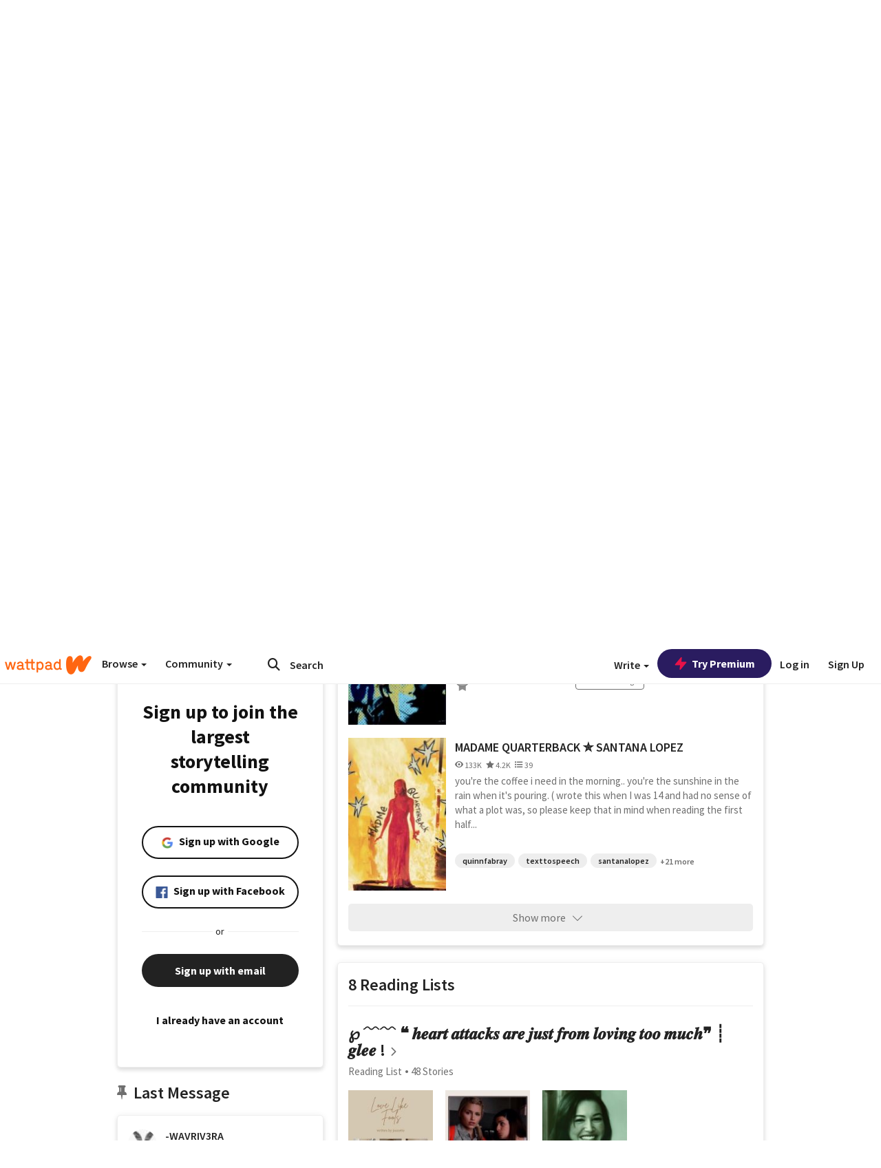

--- FILE ---
content_type: text/html; charset=utf-8
request_url: https://mobile.wattpad.com/user/-WAVRIV3RA
body_size: 44990
content:


<!DOCTYPE html>
<html lang="en">
<head prefix="og: http://ogp.me/ns# fb: http://ogp.me/ns/fb#">
<meta http-equiv="X-UA-Compatible" content="IE=9; IE=8; IE=7; IE=edge" />
    <script>
      (function(d, s) {
        var js = d.createElement(s),
            sc = d.getElementsByTagName(s)[0];

        js.src = "//static.wattpad.com/js/boomerang.99a8a777.min.js";
        js.crossOrigin = 'anonymous';
        sc.parentNode.insertBefore(js, sc);
        if (document.addEventListener) {
          document.addEventListener( "onBoomerangLoaded", function(e) {
            e.detail.BOOMR.init( {
              beacon_url: '/v4/metrics',
              beacon_type: 'POST',
              autorun: false
            } );
          } );
        }
      }(document, "script"));
    </script>

    <meta charset="utf-8">
    <link rel="shortcut icon" href="//static.wattpad.com/favicon.ico" />

  <title>𝜗𝜚 (@-WAVRIV3RA) - Wattpad</title>

  <link rel="preload" as="script" type="text/javascript" href="//static.wattpad.com/js/desktop-web/dependencies.e159dd43.min.js" crossorigin="anonymous">

  <link rel="preload" as="script" type="text/javascript" href="//static.wattpad.com/js/desktop-web/app.75afca77.js" crossorigin="anonymous">


<link rel="preload" as="script" type="text/javascript" href="//static.wattpad.com/js/react-bundle.deps.8af0704b.js" crossorigin="anonymous">

<link rel="preload" as="script" type="text/javascript" href="//static.wattpad.com/js/react-bundle.components.676330ab.js" crossorigin="anonymous">


        <link rel="canonical" href="https://www.wattpad.com/user/-WAVRIV3RA"/>
  
  
    <meta name="description" content="Y͟o͟u͟ , still crave lemonade, but the taste doesn&#x27;t taste the same. Y͟o͟u͟ still crave summer, but sometimes you mean summer five years ago. (Nungent, Alida..."/>
  
    <meta name="robots" content="index,follow"/>
  
  
  <meta property="fb:pages" content="127093020051" />
  
  
  
  
  
    <meta property="og:title" content="𝜗𝜚 (@-WAVRIV3RA)" />
    <meta property="og:url" content="https://www.wattpad.com/user/-WAVRIV3RA" />
    <meta property="og:description" content="Y͟o͟u͟ , still crave lemonade, but the taste doesn&#x27;t taste the same. Y͟o͟u͟ still crave summer, but sometimes you mean..." />
    <meta property="og:image" content="https://img.wattpad.com/useravatar/-WAVRIV3RA.256.859895.jpg" />
    <meta property="og:site_name" content="Wattpad" />
    <script type="application/ld+json">
      {"@context":"http://schema.org","@type":"Person","name":"𝜗𝜚","affiliation":{"@type":"Organization","name":"Wattpad","legalName":"Wattpad Corp","foundingDate":"2006","foundingLocation":"Toronto, Ontario, Canada","areaServed":"Global","logo":{"@type":"ImageObject","url":"https://www.wattpad.com/img/logos/wp-logo-orange.png"},"url":"https://www.wattpad.com"},"gender":"female","follows":[{"@type":"Person","name":"🪉","url":"https://www.wattpad.com/user/nonphysicals"},{"@type":"Person","name":"𝐁𝐑𝐎𝐎𝐊𝐄⸆⸉ 🪩","url":"https://www.wattpad.com/user/-H0STAGE"},{"@type":"Person","name":"𓄋","url":"https://www.wattpad.com/user/shiningstarlght"},{"@type":"Person","name":"𝒂𝒃𝒔<𝟑","url":"https://www.wattpad.com/user/maddoxev"}],"hasOfferCatalog":{"@type":"OfferCatalog","numberOfItems":4,"itemListElement":[{"@type":"CreativeWork","name":"YOUNG  ✮ DEGRASSI ","url":"https://www.wattpad.com/story/317064511-young-%E2%9C%AE-degrassi"},{"@type":"CreativeWork","name":"SHIVER  ✮  LIP GALLAGHER","url":"https://www.wattpad.com/story/276770016-shiver-%E2%9C%AE-lip-gallagher"},{"@type":"CreativeWork","name":"MADAME QUARTERBACK ✮ SANTANA LOPEZ","url":"https://www.wattpad.com/story/256306461-madame-quarterback-%E2%9C%AE-santana-lopez"}]},"hasPOS":"Ronnie 𓍯 20. S!Her.","url":"https://www.wattpad.com/user/-WAVRIV3RA"}
    </script>
  
  
    <link rel="alternate" href="android-app://wp.wattpad/wattpad/user/-WAVRIV3RA?utm_source=google&utm_medium=app_index">
    <link rel="alternate" type="application/rss+xml" title="RSS - -WAVRIV3RA" href="https://www.wattpad.com/rss?username=-WAVRIV3RA" />





  <link rel="stylesheet" type="text/css" href="//static.wattpad.com/css/desktop-web/desktop-web.f2573386.min.css">


<style type="text/css" media="print">
  main#parts-container-new { visibility: hidden; display: none }
</style>
<script type="text/javascript">
  document.cookie = "wp-web-page=; expires=Thu, 01 Jan 1970 00:00:00 UTC; domain=wattpad.com;  path=/;";
</script>

<script type="text/javascript">
      var localStorageSupport=function(){var t,e="testKey",r="localStorage";try{return(t=window.localStorage).setItem(e,"1"),t.removeItem(e),r in window&&window[r]}catch(t){return!1}}();localStorageSupport||(window.localStorage={_data:{},setItem:function(t,e){return this._data[t]=String(e)},getItem:function(t){return this._data.hasOwnProperty(t)?this._data[t]:void 0},removeItem:function(t){return delete this._data[t]},clear:function(){return this._data={}}});var sessionStorageSupport=function(){var t,e="testKey",r="sessionStorage";try{return(t=window.sessionStorage).setItem(e,"1"),t.removeItem(e),r in window&&window[r]}catch(t){return!1}}();sessionStorageSupport||(window.sessionStorage={_data:{},setItem:function(t,e){return this._data[t]=String(e)},getItem:function(t){return this._data.hasOwnProperty(t)?this._data[t]:void 0},removeItem:function(t){return delete this._data[t]},clear:function(){return this._data={}}});
//# sourceMappingURL=polyfill-localstorage.2f7cbe1c.min.js.map

</script>
  
<script type="text/javascript">
      (function(){var t;function n(t){this.callBack=t}null==window.MutationObserver&&(n.prototype.observe=function(t,n){return this.element=t,this.interval=setInterval((e=this,function(){var t;if((t=e.element.innerHTML)!==e.oldHtml)return e.oldHtml=t,e.callBack.apply(null)}),200);var e},n.prototype.disconnect=function(){return window.clearInterval(this.interval)},t=n,window.MutationObserver=t)}).call(this);
//# sourceMappingURL=polyfill-mutationobserver.e0c747b9.min.js.map

</script>
  




    <script src="https://accounts.google.com/gsi/client" async defer></script>

<script type="text/javascript">
  ( function() {
    var d = document;
    var pbs = d.createElement( "script" );
    pbs.type = "text/javascript";
    pbs.src = "//static.wattpad.com/js/ados.ad0e6cf9.js";
    pbs.crossOrigin = 'anonymous';
    var target = d.getElementsByTagName( "head" )[ 0 ];
    target.insertBefore( pbs, target.firstChild );
  } )();
</script>
<script type="text/javascript">
    (function() {
      var wattpad = window.wattpad = ( window.wattpad || {} );
        wattpad.adzerkHeaderBiddingUnitMap = {"storylanding_top":{"zone":185196,"rubiconZone":1836706,"pubmaticSlot":3209047,"sovrnTag":830412,"tripleliftInvCode":"wattpad_storylanding_top_300x250","ixSiteId":"633264","sharethroughPKey":"XxS52m4zkQua1vqwB8Vcl12X","sizes":{"5":[300,250]}},"storylanding_bottom":{"zone":185197,"rubiconZone":1836702,"pubmaticSlot":3208877,"sovrnTag":830410,"tripleliftInvCode":"wattpad_storylanding_bottom_728x90_display","ixSiteId":"633265","sharethroughPkey":"QjKocE6BJDyJhIhnJeiO6DhB","sizes":{"4":[728,90]}},"readingshort_top":{"zone":185429,"rubiconZone":1836694,"pubmaticSlot":3209052,"sovrnTag":830406,"tripleliftInvCode":"wattpad_readingshort_top_300x250_display","ixSiteId":"633267","sharethroughPKey":"MogDMVuTk5Jd9bIQ2ZOlyHWW","lazyAd":true,"sizes":{"5":[300,250]}},"readingshort_bottom":{"zone":185431,"rubiconZone":1836682,"pubmaticSlot":3208867,"sovrnTag":830400,"tripleliftInvCode":"wattpad_readingshort_bottom_728x90_display","ixSiteId":"633268","sharethroughPKey":"q2ixFurrAuuzN5TLWpqF0BOc","lazyAd":true,"sizes":{"4":[728,90]}},"readingshort_comments":{"zone":185430,"rubiconZone":1836690,"pubmaticSlot":3209054,"sovrnTag":830404,"tripleliftInvCode":"wattpad_readingshort_comments_300x250_display","ixSiteId":"633269","sharethroughPKey":"cOdbdF5zhjjnC0FnoGhDuNMC","lazyAd":true,"sizes":{"5":[300,250]}},"readingshort_comments_mweb":{"zone":264096,"rubiconZone":2565820,"sharethroughPKey":"9y3NOPRHCwZzYrs4h5dh5a17","tripleliftInvCode":"readingshort_comments_mweb","pubmaticSlot":4762047,"lazyAd":true,"sizes":{"5":[300,250],"23":[320,50]}},"readingshort_comments_loggedout_mweb":{"zone":264097,"rubiconZone":2565822,"sharethroughPKey":"Gcr9Kyu1JHMOdBvTpcw7gNlG","tripleliftInvCode":"readingshort_comments_loggedout_mweb","pubmaticSlot":4762048,"lazyAd":true,"sizes":{"5":[300,250],"23":[320,50]}},"readinglong_top":{"zone":185432,"rubiconZone":1836672,"pubmaticSlot":3209061,"sovrnTag":830395,"tripleliftInvCode":"wattpad_readinglong_top_300x600","ixSiteId":"633270","sharethroughPKey":"8FzRfzTXlOCeH7M6BZOzMaBg","lazyAd":true,"sizes":{"5":[300,250],"43":[300,600]}},"readinglong_mid":{"zone":185433,"refreshAd":true,"stickyAd":true,"stickyStart":".sticky-ad-container","stickyEnd":"#sticky-end","rubiconZone":1836664,"pubmaticSlot":3209069,"sovrnTag":830386,"tripleliftInvCode":"wattpad_readinglong_mid_300x600","ixSiteId":"633271","sharethroughPKey":"QKEGwkCQTYAIyUpDSHO0W2B5","lazyAd":true,"sizes":{"5":[300,250],"43":[300,600]}},"readinglong_bottom":{"zone":185435,"rubiconZone":1836652,"pubmaticSlot":3208847,"sovrnTag":830380,"tripleliftInvCode":"wattpad_readinglong_bottom_728x90_display","ixSiteId":"633272","sharethroughPKey":"QIJgn98ul3WmBcCYvVMmlTyk","lazyAd":true,"sizes":{"4":[728,90]}},"readinglong_comments":{"zone":185434,"rubiconZone":1836660,"pubmaticSlot":3209072,"sovrnTag":830384,"tripleliftInvCode":"wattpad_desktop_readinglong_comments_300x250","ixSiteId":"633273","sharethroughPKey":"oOHplzBYyX96tpIvEgKfiKW0","lazyAd":true,"sizes":{"5":[300,250]}},"readinglong_comments_mweb":{"zone":264098,"rubiconZone":2565824,"sharethroughPKey":"7kMJq9mq2i0Nq02lgNIQ8zub","tripleliftInvCode":"readinglong_comments_mweb","pubmaticSlot":4762049,"lazyAd":true,"sizes":{"5":[300,250],"23":[320,50]}},"readinglong_comments_loggedout_mweb":{"zone":264099,"rubiconZone":2565826,"sharethroughPKey":"GYSbANPIGcCYZzpK3Cy1bSiG","tripleliftInvCode":"readinglong_comments_loggedout_mweb","pubmaticSlot":4762050,"lazyAd":true,"sizes":{"5":[300,250],"23":[320,50]}},"readingshort_top_loggedout":{"zone":185436,"rubiconZone":1836696,"pubmaticSlot":3209051,"sovrnTag":830407,"tripleliftInvCode":"wattpad_readingshort_top_loggedout_300x250_display","ixSiteId":"633274","sharethroughPKey":"ZzcWmSJqnINZleWJ5Cofyhqs","lazyAd":true,"sizes":{"5":[300,250]}},"readingshort_bottom_loggedout":{"zone":185438,"rubiconZone":1836684,"pubmaticSlot":3208868,"sovrnTag":830401,"tripleliftInvCode":"wattpad_readingshort_bottom_loggedout_728x90_display","ixSiteId":"633275","sharethroughPKey":"Eq32H2cSDhyTGuZ44R35JwYH","lazyAd":true,"sizes":{"4":[728,90]}},"readingshort_comments_loggedout":{"zone":185437,"rubiconZone":1836692,"pubmaticSlot":3209053,"sovrnTag":830405,"tripleliftInvCode":"wattpad_readingshort_comments_loggedout_300x250_display","ixSiteId":"633276","sharethroughPKey":"xvnFUSZT66r0wTcTkY04KAtL","lazyAd":true,"sizes":{"5":[300,250]}},"readinglong_top_loggedout":{"zone":185439,"rubiconZone":1836676,"pubmaticSlot":3209059,"sovrnTag":830396,"tripleliftInvCode":"wattpad_readinglong_top_loggedout_300x600","ixSiteId":"633277","sharethroughPKey":"8ZY80FZvbsxRSzlGO5O7NAS2","lazyAd":true,"sizes":{"5":[300,250],"43":[300,600]}},"readinglong_mid_loggedout":{"zone":185440,"refreshAd":true,"stickyAd":true,"stickyStart":".sticky-ad-container","stickyEnd":"#sticky-end","rubiconZone":1836666,"pubmaticSlot":3209066,"sovrnTag":830389,"tripleliftInvCode":"wattpad_readinglong_mid_loggedout_300x600","ixSiteId":"633278","sharethroughPKey":"R6vp0hqA96aZiblt21zGalF9","lazyAd":true,"sizes":{"5":[300,250],"43":[300,600]}},"readinglong_bottom_loggedout":{"zone":185442,"rubiconZone":1836654,"pubmaticSlot":3208848,"sovrnTag":830381,"tripleliftInvCode":"wattpad_readinglong_bottom_loggedout_728x90_display","ixSiteId":"633282","sharethroughPKey":"XBM6W8A8WiI9w8jSo1l2JOgA","lazyAd":true,"sizes":{"4":[728,90]}},"readinglong_comments_loggedout":{"zone":185441,"rubiconZone":1836662,"pubmaticSlot":3029071,"sovrnTag":830385,"tripleliftInvCode":"wattpad_readinglong_comments_loggedout_300x250","ixSiteId":"633283","sharethroughPKey":"g9YU0UhNg0G0p7sBgtirvrR9","lazyAd":true,"sizes":{"5":[300,250]}},"storylanding_bottom_mweb":{"zone":185453,"rubiconZone":1836704,"pubmaticSlot":3209048,"sovrnTag":830411,"tripleliftInvCode":"wattpad_storylanding_bottom_mweb_320x50_display","ixSiteId":"633284","sharethroughPKey":"1KcOHnIArQcpyIsGEjdFrPlS","lazyAd":true,"sizes":{"23":[320,50]}},"readingshort_bottom_mweb":{"zone":185454,"rubiconZone":1836688,"pubmaticSlot":3209055,"sovrnTag":830403,"tripleliftInvCode":"wattpad_readingshort_bottom_mweb_320x50_display","ixSiteId":"633285","sharethroughPKey":"aAoKWsaAu9Li4KcewMvF1JtA","lazyAd":true,"sizes":{"23":[320,50]}},"readingshort_bottom_loggedout_mweb":{"zone":188377,"rubiconZone":1836686,"pubmaticSlot":3209056,"sovrnTag":830402,"tripleliftInvCode":"wattpad_readingshort_bottom_loggedout_mweb_320x50_display","ixSiteId":"633286","sharethroughPKey":"xSsrmNSBiTVGU8MKcU3GGKU6","lazyAd":true,"sizes":{"23":[320,50]}},"readinglong_mid_mweb":{"zone":185455,"rubiconZone":1836670,"pubmaticSlot":3209063,"sovrnTag":830393,"tripleliftInvCode":"wattpad_readinglong_mid_mweb_300x250_display","ixSiteId":"633287","sharethroughPKey":"zoLZ0mFQzY0XxcmYCiTyngXi","lazyAd":true,"sizes":{"5":[300,250],"23":[320,50]}},"readinglong_bottom_mweb":{"zone":185456,"rubiconZone":1836658,"pubmaticSlot":3209073,"sovrnTag":830383,"tripleliftInvCode":"wattpad_readinglong_bottom_mweb_320x50_display","ixSiteId":"633288","sharethroughPKey":"1FGNJtD8Tc85pnPSrx4gEk0g","lazyAd":true,"sizes":{"23":[320,50]}},"readinglong_mid_loggedout_mweb":{"zone":185457,"rubiconZone":1836668,"pubmaticSlot":3209065,"sovrnTag":830391,"tripleliftInvCode":"wattpad_readinglong_mid_loggedout_mweb_300x250_display","ixSiteId":"633289","sharethroughPKey":"gSi9mMySvluqUqmiZxIcduqd","lazyAd":true,"sizes":{"5":[300,250],"23":[320,50]}},"readinglong_bottom_loggedout_mweb":{"zone":185458,"rubiconZone":1836656,"pubmaticSlot":3209074,"sovrnTag":830382,"tripleliftInvCode":"wattpad_readinglong_bottom_loggedout_mweb_320x50_display","ixSiteId":"633290","sharethroughPKey":"bUMwogFn2gWL2dtnUd0Cbhga","lazyAd":true,"sizes":{"23":[320,50]}},"readinglong_top_loggedout_mweb":{"zone":210614,"rubiconZone":1836678,"pubmaticSlot":3209058,"sovrnTag":830398,"tripleliftInvCode":"wattpad_readinglong_top_loggedout_mweb_320x50_display","ixSiteId":"633292","sharethroughPKey":"lQXMBqDRaqj1i9IZH8eI3OVP","lazyAd":true,"sizes":{"23":[320,50]}},"readinglong_top_mweb":{"zone":210612,"rubiconZone":1836680,"pubmaticSlot":3209057,"sovrnTag":830399,"tripleliftInvCode":"wattpad_readinglong_top_mweb_320x50_display","ixSiteId":"633293","sharethroughPKey":"QnWK1Js760C64KHER4S6stM6","lazyAd":true,"sizes":{"23":[320,50]}},"readingshort_top_loggedout_mweb":{"zone":210613,"rubiconZone":1836698,"pubmaticSlot":3209050,"sovrnTag":830408,"tripleliftInvCode":"wattpad_readingshort_top_loggedout_mweb_320x50_display","ixSiteId":"633295","sharethroughPKey":"ySrq3KmSd0iXsGdoueoIINmV","lazyAd":true,"sizes":{"23":[320,50]}},"readingshort_top_mweb":{"zone":210611,"rubiconZone":1836700,"pubmaticSlot":3209049,"sovrnTag":830409,"tripleliftInvCode":"wattpad_readingshort_top_mweb_320x50_display","ixSiteId":"633296","sharethroughPKey":"LWEv4YihSwUrihdu2bbDhmfc","lazyAd":true,"sizes":{"23":[320,50]}},"mediumrect_top":{"zone":183796,"adzerkOnly":true,"sizes":{"5":[300,250]}},"library_banner":{"zone":264755,"rubiconZone":2591550,"sharethroughPKey":"7W4EqRAPM1wYfl7MwO3iQ5pA","tripleliftInvCode":"library_banner_728x90","pubmaticSlot":4762051,"lazyAd":true,"sizes":{"4":[728,90]}},"library_banner_mweb":{"zone":264756,"rubiconZone":2591552,"sharethroughPKey":"sPIyMUQe8QtYKBP0TNfP4WA7","tripleliftInvCode":"library_banner_mweb_320x50","pubmaticSlot":4762052,"lazyAd":true,"sizes":{"23":[320,50]}}};
    }());
</script>

 
<link rel="stylesheet" type="text/css" href="//static.wattpad.com/css/tokens.34cb008c.min.css">

 
<link rel="stylesheet" type="text/css" href="//static.wattpad.com/css/web-ui-library.028a1747.min.css">


<script type="text/javascript">
      "use strict";var addFrame=function(){if(!window.frames.__uspapiLocator)if(document.body){var e=document.createElement("iframe");e.style.cssText="display:none",e.name="__uspapiLocator",document.body.appendChild(e)}else setTimeout(addFrame,5)};function __handleUspapiMessage(o){var n=o&&o.data&&o.data.__uspapiCall;n&&window.__uspapi(n.command,n.version,function(e,a){o.source.postMessage({__uspapiReturn:{returnValue:e,success:a,callId:n.callId}},"*")})}addFrame(),window.__uspapi=function(t){var i=[];window.__uspapi=function(e,a,o,n){return"getUSPData"===e&&1===a?"function"!=typeof o?void console.error("__uspapi: getUSPData, callback parameter not a function"):o({version:1,uspString:t||"1---"},!0):"registerDeletion"===e&&1===a?"function"!=typeof o?void console.error("__uspapi: registerDeletion, callback parameter not a function"):i.push(o):"performDeletion"===e&&1===a?(console.info("__uspapi: performDeletion called"),i.forEach(function(e){e(n)}),!0):(console.error("__uspapi: unsupported usage, command: "+e+" version: "+a),"function"!=typeof o?void console.error("__uspapi: callback parameter not a function"):o(null,!1))}},window.addEventListener("message",__handleUspapiMessage,!1);
//# sourceMappingURL=ccpa.7317839c.min.js.map

</script>
  
 
<script type="text/javascript" src="//static.wattpad.com/js/atha.bf78d971.min.js" crossorigin="anonymous"></script>


<script type="text/javascript">
  window.__uspapi('');
</script><script src="//ads.pubmatic.com/AdServer/js/pwt/159971/3084/pwt.js"></script><script src="//a.wp-e.net/prebid.js"></script><!-- blockthrough js -->
<script src="https://btloader.com/tag?o=5678011876638720&upapi=true" async></script>


<!-- Datadog browser log collector -->
</head>
<body class="js-app-off" dir="ltr" >
    <script type="text/javascript">
      var getParameterByName =  function (name) {
        name = name.replace(/[\[]/, "\\[").replace(/[\]]/, "\\]");
        var regex = new RegExp("[\\?&]" + name + "=([^&?#]*)"),
          results = regex.exec(location.search);
        return results === null ? "" : decodeURIComponent(results[1].replace(/\+/g, " "));
      }
      var search = [
        {urlParam: 'utm_source', key: 'source'},
        {urlParam: 'utm_medium', key: 'medium'},
        {urlParam: 'utm_campaign', key: 'campaign'},
        {urlParam: 'utm_content', key: 'content'},
        {urlParam: 'wp_originator', key: 'originator'},
        {urlParam: 'wp_uname', key: 'wp_username'},
        {urlParam: 'wp_page', key: 'page'}
      ];

      window._utms = window._utms || {};
      for (var i = 0; i < search.length; i++) {
        var match = getParameterByName(search[i].urlParam);
        if ( match !== "") {
          window._utms[search[i].key] = match;
        }
      }
    </script>

    <script type="text/javascript">window.dataLayer=[];</script>
    <noscript><iframe src="//www.googletagmanager.com/ns.html?id=GTM-WD9JLB"
                      height="0" width="0" style="display:none;visibility:hidden"></iframe></noscript>
    <script>(function(w,d,s,l,i){w[l]=w[l]||[];w[l].push({'gtm.start':
            new Date().getTime(),event:'gtm.js'});var f=d.getElementsByTagName(s)[0],
            j=d.createElement(s),dl=l!='dataLayer'?'&l='+l:'';j.async=true;j.src=
            '//www.googletagmanager.com/gtm.js?id='+i+dl;f.parentNode.insertBefore(j,f);
    })(window,document,'script','dataLayer','GTM-WD9JLB');</script>


    <div id="modals">  <div id="languageModal" class="modal-language modal fade hide" role="dialog" aria-labelledby="Language" aria-hidden="true">
    <div class="modal-dialog">
      <div class="modal-content">
        <div class="modal-body">
          <iframe src="" frameborder="0" name="languageiframe"></iframe>
        </div>
      </div>
    </div>
  </div>
  <div id="generic-modal" class="modal fade" role="dialog">
      <div class="modal-dialog">
          <div class="modal-content">
              <div class="modal-body">
              </div>
          </div>
      </div>
  </div>
</div>

      <div id="header-container">
      <div role="banner" id="header">
      <nav>
        <ul class="list-inline">
          <li id='header-item-logo'>
            <a href="/?nextUrl=/user/-WAVRIV3RA" title="Wattpad Home" aria-label="Home">
            &nbsp;
            </a>
         </li>
      
          <li id="discover-dropdown" class="button-group dropdown">
            <button data-toggle="dropdown">Browse <span class="caret"></span></button>
              <div class="triangle"></div>
              
                <div class="dropdown-menu new-curation large header-list" aria-labelledby="browse-dropdown">
                  <div class="col-xs-9 discover-categories">
                    <ul class="row">
                      <li class="title col-xs-12" aria-label="Browse Topics">Browse</li>
                        <li class="col-xs-4">
                          <a href="/stories/romance" class="on-topic">Romance</a>
                        </li>
                        <li class="col-xs-4">
                          <a href="/stories/fanfiction" class="on-topic">Fanfiction</a>
                        </li>
                        <li class="col-xs-4">
                          <a href="/stories/lgbt" class="on-topic">LGBTQ+</a>
                        </li>
                        <li class="col-xs-4">
                          <a href="https://www.wattpad.com/catalog/wattpadoriginals" class="on-topic">Wattpad Originals</a>
                        </li>
                        <li class="col-xs-4">
                          <a href="/stories/werewolf" class="on-topic">Werewolf</a>
                        </li>
                        <li class="col-xs-4">
                          <a href="/stories/newadult" class="on-topic">New Adult</a>
                        </li>
                        <li class="col-xs-4">
                          <a href="/stories/fantasy" class="on-topic">Fantasy</a>
                        </li>
                        <li class="col-xs-4">
                          <a href="/stories/shortstory" class="on-topic">Short Story</a>
                        </li>
                        <li class="col-xs-4">
                          <a href="/stories/teenfiction" class="on-topic">Teen Fiction</a>
                        </li>
                        <li class="col-xs-4">
                          <a href="/stories/historicalfiction" class="on-topic">Historical Fiction</a>
                        </li>
                        <li class="col-xs-4">
                          <a href="/stories/paranormal" class="on-topic">Paranormal</a>
                        </li>
                        <li class="col-xs-4">
                          <a href="https://www.wattpad.com/list/551324301" class="on-topic">Editor&#x27;s Picks</a>
                        </li>
                        <li class="col-xs-4">
                          <a href="/stories/humor" class="on-topic">Humor</a>
                        </li>
                        <li class="col-xs-4">
                          <a href="/stories/horror" class="on-topic">Horror</a>
                        </li>
                        <li class="col-xs-4">
                          <a href="/stories/contemporarylit" class="on-topic">Contemporary Lit</a>
                        </li>
                        <li class="col-xs-4">
                          <a href="/stories/diverselit" class="on-topic">Diverse Lit</a>
                        </li>
                        <li class="col-xs-4">
                          <a href="/stories/mystery" class="on-topic">Mystery</a>
                        </li>
                        <li class="col-xs-4">
                          <a href="/stories/thriller" class="on-topic">Thriller</a>
                        </li>
                        <li class="col-xs-4">
                          <a href="/stories/sciencefiction" class="on-topic">Science Fiction</a>
                        </li>
                        <li class="col-xs-4">
                          <a href="https://www.wattpad.com/user/TheWattys" class="on-topic">The Wattys</a>
                        </li>
                        <li class="col-xs-4">
                          <a href="/stories/adventure" class="on-topic">Adventure</a>
                        </li>
                        <li class="col-xs-4">
                          <a href="/stories/nonfiction" class="on-topic">Non-Fiction</a>
                        </li>
                        <li class="col-xs-4">
                          <a href="/stories/poetry" class="on-topic">Poetry</a>
                        </li>
                    </ul>
                  </div>
                    <div class="col-xs-3 wattpad-picks">
                      <ul class="row" aria-label="Wattpad Picks">
                        <li class="title col-xs-12">Wattpad Picks</li>
                          <li class="col-xs-12">
                            <a href="/featured/1790567813" >Forbidden shadows</a>
                          </li>
                          <li class="col-xs-12">
                            <a href="/featured/1790567735" >Boss Kings &amp; Queens 👊💅</a>
                          </li>
                          <li class="col-xs-12">
                            <a href="/featured/551324301" >Reading Radar</a>
                          </li>
                          <li class="col-xs-12">
                            <a href="/featured/703389905" >WEBTOON Productions ⭐</a>
                          </li>
                          <li class="col-xs-12">
                            <a href="/featured/1710080470" >Wattpad Contests</a>
                          </li>
                        <li class="col-xs-12">
                          <a href="/catalog/premiumpicks">Premium Picks</a>
                        </li>
                    </ul>
                    </div>
                </div>
          </li>
      
          <li id="community-dropdown" class="button-group dropdown hidden-xs hidden-sm">
            <button data-toggle="dropdown">Community <span class="caret"></span></button>
            <div class="triangle"></div>
            <div class="dropdown-menu large" aria-labelledby="community-dropdown">
              <ul aria-label="Community" class="header-list">
                <li>
                  <a href="/awards" rel="noopener noreferrer" target="_blank">
                    The Watty Awards
                  </a>
                </li>
                <li>
                  <a href="/story/25279524" rel="noopener noreferrer" target="_blank">
                    Community Happenings
                  </a>
                </li>
                <li>
                  <a href="/823619" rel="noopener noreferrer" target="_blank">
                    Wattpad Ambassadors
                  </a>
                </li>
              </ul>
            </div>
          </li>
        </ul>
      </nav>
      
      <div id="header-item-search" aria-label="Search">
        <div><form class="form-horizontal dropdown" role="search" name="search" action="/search/" action="GET" autocomplete="off">
        <input id="search-query" placeholder="Search" name="q" type="text" spellcheck="false" aria-label="Search" value="">
        <button type="submit" aria-label="Submit search">
            <span class="fa fa-search fa-wp-neutral-1 " aria-hidden="true" style="font-size:18px;"></span>
        </button>
        <input type="hidden" name="ref" value="1">
        <div class="dropdown-menu items" aria-label="search-dropdown">
            <ul aria-label="Autocomplete" class="autocomplete-item-container"></ul>
        </div>
        <div class="triangle"></div>
      </form>
      </div>
      </div>
      
      <nav>
        <ul class="list-inline">
          <li class="button-group dropdown hidden-xs hidden-sm">
            <button class="write-button" data-toggle="dropdown">Write <span class="caret"></span></button>
            <div class="triangle"></div>
            <div class="dropdown-menu large" aria-labelledby="create-dropdown">
              <ul aria-label="Write" class="header-list">
                <li>
                  <a href="#" rel="nofollow" aria-label="Create a new story" class= "myWorksButtonClick"   data-form="signup" data-component="createStory">
                    <img alt="Create a new story" src="//static.wattpad.com/img/icons/create-story.svg?v&#x3D;a14574b" />Create a new story
                  </a>
                </li>
                <li>
                  <a href="#" rel="nofollow" aria-label="My Stories" class= "myWorksButtonClick"   data-form="signup" data-component="myStories">My Stories</a>
                </li>
                <li role="presentation" class="divider"></li>
                  <li>
                    <a href="https://creators.wattpad.com/creators-101/">Helpful writer resources</a>
                  </li>
                  <li>
                    <a href="https://creators.wattpad.com/programs-and-opportunities/">Wattpad programs &amp; opportunities</a>
                  </li>
                <li>
                  <a href="/go/writing-contests/">Writing contests</a>
                </li>
              </ul>
            </div>
          </li>
        </ul>
      </nav>
      
      
        <div id="go-premium-button">
         <div class="component-wrapper" id=component-trypremium-header-%2fuser%2f-wavriv3ra><a href="https://www.wattpad.com/premium/" class="try-premium on-premium btn-primary" target="_blank" rel="noopener noreferrer"><svg width="20" height="20" viewBox="0 0 24 24" fill="#e81249" stroke="#e81249" stroke-width="2" aria-hidden="true" stroke-linecap="round" stroke-linejoin="round" class="zap-icon"><g><polygon points="13 2 3 14 12 14 11 22 21 10 12 10 13 2"></polygon></g></svg><div class="button-copy">Try Premium</div></a></div>
        </div>
      
        <div id="login-menu" role="menu">
          <a id="header-item-login" rel="nofollow" href="/login?nexturl=%2Fuser%2F-WAVRIV3RA" data-form="login" role="menuitem">Log in</a>
          <a id="header-item-signup" rel="nofollow" href="/?nexturl=%2Fuser%2F-WAVRIV3RA" data-form="signup" role="menuitem">Sign Up</a>
        </div>
      </div>
    </div>
    


  
  

    <div id="react-client-root"></div>

    <div id="app-container">    <div class="profile-layout">
      <div id="follower-modal"></div>
      
      
      <div id="edit-controls" class="hidden faded edit-profile clearfix">
        <div class="container">
          <strong>Currently editing your profile</strong>
          <div class="actions pull-right">
            <button class="btn btn-orange on-edit-save">Save Changes</button>
            <button class="btn btn-grey on-edit-cancel">Cancel</button>
          </div>
        </div>
      </div>
      
      <header class="background background-lg" style="background-image: url( 'https://img.wattpad.com/userbgs/-WAVRIV3RA.1920.61047.jpg' );">
          <div id="edit-overlay" class="hidden faded edit-profile"></div>
      
          <div id="edit-background" class="hidden faded edit-profile center-block">
            <span class="loading faded"></span>
            <button class="btn btn-glass"><span class="fa fa-camera fa-wp-neutral-5 " aria-hidden="true" style="font-size:16px;"></span>
              Change Background Image</button>
          </div>
      
          <div class="avatar avatar-profile center-block">
            <div class="component-wrapper" id=component-avatar-display-%2fuser%2f-wavriv3ra><img src="https://img.wattpad.com/useravatar/-WAVRIV3RA.128.859895.jpg" aria-hidden="true" alt="-WAVRIV3RA"/></div>
      
            <div id="edit-avatar" class="hidden faded edit-profile">
              <span class="loading-bg faded"></span>
              <span class="loading faded"></span>
              <button><span class="fa fa-camera fa-wp-neutral-5 " aria-hidden="true" style="font-size:60px;"></span></button>
            </div>
          </div>
      
          <div class="badges">
            <h1 class="profile-name h3" aria-label="𝜗𝜚&#x27;s profile">
              𝜗𝜚
            </h1>
      
            
            
          </div>
      
          <p id="alias" aria-label="also known as -WAVRIV3RA.">@-WAVRIV3RA</p>
      
          <div id="edit-name" class="hidden faded edit-profile center-block">
            <input type="text" class="form-control" data-field="name" value="𝜗𝜚"
              placeholder="Full name">
          </div>
      
          <div class="row header-metadata">
            <div class="col-xs-4 scroll-to-element" data-id="profile-works">
              <p>4</p>
              <p>Works</p>
            </div>
            <div class="col-xs-4 scroll-to-element" data-id="profile-lists">
              <p>8</p>
              <p>Reading Lists</p>
            </div>
            <div class="col-xs-4 on-followers"
              >
              <p class="followers-count">707</p>
              <p>Followers</p>
            </div>
          </div>
      
          <div id="page-navigation" class="sub-navigation">
            <div id="edit-navblock" class="hidden faded edit-profile"></div>
      
            <div class="container">
              <div class="navigation-content">
      
                <nav>
                  <ul>
                    <li data-section="about" class="active">
                      <a href="/user/-WAVRIV3RA" class="on-nav-item">About</a>
                    </li>
                    <li data-section="conversations" class="">
                      <a href="/user/-WAVRIV3RA/conversations" class="on-nav-item">Conversations</a>
                    </li>
                    <li data-section="following" class="">
                      <a href="/user/-WAVRIV3RA/following" class="on-nav-item">Following</a>
                    </li>
                  </ul>
                </nav>
      
                <div class="actions" role="menu">
      
      
      
      
                  <button role="menuitem"
                    class="btn btn-fan btn-white  on-follow-user"
                    data-target="-WAVRIV3RA" data-following=""
                    data-gtm="profile|follow">
                    <span class="fa fa-follow no-right-padding fa-wp-base-2 " aria-hidden="true" style="font-size:16px;"></span><span class="hidden-xs truncate">
                      Follow</span>
                  </button>
      
                      <button role="menuitem" class="btn btn-white on-message hidden" data-gtm="profile|message">
                        <span class="fa fa-inbox no-right-padding fa-wp-neutral-2 " aria-hidden="true" style="font-size:16px;"></span>
                        <span class="hidden-xs hidden-sm">Message</span>
                      </button>
      
                  <div class="button-group inline-block relative">
                    <div class="component-wrapper" id=component-profilemoreoptionsbutton-options-%2fuser%2f-wavriv3ra><div><button class="btn btn-white dropdown-toggle profile-more-options" data-toggle="dropdown" aria-controls="profile-more-options" aria-expanded="false" aria-label="more options" role="menuitem"><svg width="16" height="16" viewBox="0 0 24 24" fill="none" stroke="#222222" stroke-width="2" aria-hidden="true" stroke-linecap="round" stroke-linejoin="round" class="more-icon"><g><circle cx="12" cy="12" r="1"></circle><circle cx="19" cy="12" r="1"></circle><circle cx="5" cy="12" r="1"></circle></g></svg></button><div class="triangle"></div><div class="dropdown-menu align-right"><div class="user-safety-operations"><button class="on-report user-safety-operation btn-no-background btn-left-icon" data-username="-WAVRIV3RA"><svg width="14" height="14" viewBox="0 0 24 24" fill="none" stroke="#222222" stroke-width="2" aria-hidden="true" stroke-linecap="round" stroke-linejoin="round" class=""><g><path d="M4 15s1-1 4-1 5 2 8 2 4-1 4-1V3s-1 1-4 1-5-2-8-2-4 1-4 1z"></path><line x1="4" y1="22" x2="4" y2="15"></line></g></svg>Report</button><a class="conduct-link user-safety-operation btn-no-background btn-left-icon option" href="https://support.wattpad.com/hc/en-us/articles/200774234-Code-of-Conduct" target="_blank" rel="noreferrer noopener" tabindex="0"><svg width="14" height="14" viewBox="0 0 24 24" fill="none" stroke="#222222" stroke-width="2" aria-hidden="true" stroke-linecap="round" stroke-linejoin="round" class=""><g><path d="M10 13a5 5 0 0 0 7.54.54l3-3a5 5 0 0 0-7.07-7.07l-1.72 1.71"></path><path d="M14 11a5 5 0 0 0-7.54-.54l-3 3a5 5 0 0 0 7.07 7.07l1.71-1.71"></path></g></svg><span class="conduct-link">Code of Conduct</span></a><a class="safety-portal user-safety-operation btn-no-background btn-left-icon option" href="https://safetyportal.wattpad.com/" target="_blank" rel="noreferrer noopener" tabindex="0"><svg width="14" height="14" viewBox="0 0 24 24" fill="none" stroke="#222222" stroke-width="2" aria-hidden="true" stroke-linecap="round" stroke-linejoin="round" class=""><g><circle cx="12" cy="12" r="10"></circle><line x1="12" y1="16" x2="12" y2="12"></line><line x1="12" y1="8" x2="12.01" y2="8"></line></g></svg><span>Wattpad Safety Portal</span></a></div><div class="user-safety-operations moderation-options"><a class="user-safety-operation btn-no-background btn-left-icon" href="https://policies.wattpad.com/" target="_blank" rel="noopener noreferrer" tabindex="0"><svg width="14" height="14" viewBox="0 0 24 24" fill="none" stroke="#222222" stroke-width="2" aria-hidden="true" stroke-linecap="round" stroke-linejoin="round" class=""><g><path d="M10 13a5 5 0 0 0 7.54.54l3-3a5 5 0 0 0-7.07-7.07l-1.72 1.71"></path><path d="M14 11a5 5 0 0 0-7.54-.54l-3 3a5 5 0 0 0 7.07 7.07l1.71-1.71"></path></g></svg><span class="option">Wattpad Policies</span></a></div></div></div></div>
      
      
                  </div>
                </div>
              </div>
            </div>
          </div>
        </header>
      
        <main id="content" class="container" role="main"><div class="user-information row">
        <div class="col-sm-12 col-md-4">
        
                <br>
                <section id="profile-request"></section>
                <section id="profile-about"><div class="about-info panel panel-default2">
          <div class="panel-body">
            <div class="description">
                <pre>Y͟o͟u͟ , still crave lemonade, but the taste doesn't taste the same. Y͟o͟u͟ still crave summer, but sometimes you mean summer five years ago. (Nungent, Alida / ¿ )</pre>
            </div>
          
          
            <ul class="list-unstyled user-meta-info row">
              <li class="location col-xs-12 col-sm-12">
                <span class="user-meta-info-content">
                  <span class="fa fa-location fa-wp-neutral-2 " aria-hidden="true" style="font-size:16px;"></span>Ronnie 𓍯 20. S!Her.
                </span>
              </li>
          
              <li class="date col-xs-12 col-sm-12">
                <span class="user-meta-info-content">
                  <span>Joined</span>January 24, 2021
          
                  
                </span>
              </li>
            </ul>
          
            <hr />
            <ul id="profile-links" class="list-unstyled row">
          
              <li class="website col-xs-12 col-sm-12">
                <span class="fa fa-link fa-wp-base-2 " aria-hidden="true" style="font-size:18px;"></span>
                <span class="sr-only">website:</span>
                <a class="alt-link" href="https://free-palestine.carrd.co" target="_blank" rel="nofollow noopener">
                  free-palestine.carrd.co
                </a>
              </li>
          
          
            </ul>
          
            <hr />
            <div id="following-panel">
              <div class="title">Following</div>
          
              <div class="users clearfix" data-section="following">
                <a class="avatar avatar-sm2 on-navigate pull-left hide" href="/user/nonphysicals">
                  <img src="https://img.wattpad.com/useravatar/nonphysicals.84.827944.jpg">
                </a>
                <a class="avatar avatar-sm2 on-navigate pull-left hide" href="/user/-H0STAGE">
                  <img src="https://img.wattpad.com/useravatar/-H0STAGE.84.663014.jpg">
                </a>
                <a class="avatar avatar-sm2 on-navigate pull-left hide" href="/user/shiningstarlght">
                  <img src="https://img.wattpad.com/useravatar/shiningstarlght.84.42053.jpg">
                </a>
                <a class="avatar avatar-sm2 on-navigate pull-left hide" href="/user/maddoxev">
                  <img src="https://img.wattpad.com/useravatar/maddoxev.84.5662.jpg">
                </a>
                <a class="avatar avatar-sm2 on-navigate pull-left hide" href="/user/severnce">
                  <img src="https://img.wattpad.com/useravatar/severnce.84.448344.jpg">
                </a>
                <a class="avatar avatar-sm2 on-navigate pull-left hide" href="/user/nina_crux">
                  <img src="https://img.wattpad.com/useravatar/nina_crux.84.793018.jpg">
                </a>
                <a class="avatar avatar-sm2 on-navigate pull-left hide" href="/user/dollpaurts">
                  <img src="https://img.wattpad.com/useravatar/dollpaurts.84.382974.jpg">
                </a>
                <a class="avatar avatar-sm2 on-navigate pull-left hide" href="/user/maesiedays_34">
                  <img src="https://img.wattpad.com/useravatar/maesiedays_34.84.775141.jpg">
                </a>
                <a class="avatar avatar-sm2 on-navigate pull-left hide" href="/user/easy-d03s-it">
                  <img src="https://img.wattpad.com/useravatar/easy-d03s-it.84.464674.jpg">
                </a>
                <a class="avatar avatar-sm2 on-navigate pull-left hide" href="/user/starkidbbys">
                  <img src="https://img.wattpad.com/useravatar/starkidbbys.84.445371.jpg">
                </a>
                <a class="avatar avatar-sm2 on-navigate pull-left hide" href="/user/-Aphrxdite-">
                  <img src="https://img.wattpad.com/useravatar/-Aphrxdite-.84.159071.jpg">
                </a>
                <a class="avatar avatar-sm2 on-navigate pull-left hide" href="/user/remsfred">
                  <img src="https://img.wattpad.com/useravatar/remsfred.84.67017.jpg">
                </a>
                <a class="avatar avatar-sm2 on-navigate pull-left hide" href="/user/hayxeli">
                  <img src="https://img.wattpad.com/useravatar/hayxeli.84.138667.jpg">
                </a>
                <a class="avatar avatar-sm2 on-navigate pull-left hide" href="/user/legally_blond">
                  <img src="https://img.wattpad.com/useravatar/legally_blond.84.214097.jpg">
                </a>
          
                <a href="/user/-WAVRIV3RA/following" class="on-nav-item on-navigate num-following pull-left mobile-break hide">+172</a>
          
                <a href="/user/-WAVRIV3RA/following" class="on-nav-item on-navigate num-following pull-left tablet-break hide">+183</a>
          
                <a href="/user/-WAVRIV3RA/following" class="on-nav-item on-navigate num-following pull-left desktop-break hide">+182</a>
          
                <a href="/user/-WAVRIV3RA/following" class="on-nav-item on-navigate num-following pull-left desktop-wide-break hide">+180</a>
              </div>
            </div>
          
            <hr />
            <div id="profile-share-links">
              <div class="title">Share profile</div>
              <div class="social-share-links">
              <a aria-label="share-facebook" data-gtm-action="share:facebook" class="share-facebook social-share" target="_blank" href="https://www.facebook.com/sharer.php?u=https%3A%2F%2Fwww.wattpad.com%2F-WAVRIV3RA%3Futm_source%3Dweb%26utm_medium%3Dfacebook%26utm_content%3Dshare_profile" data-share-channel="facebook" ><span class="fa fa-facebook fa-wp-neutral-5 " aria-hidden="true" style="font-size:18px;"></span></a>
              <a aria-label="share-twitter" data-gtm-action="share:twitter" class="share-twitter social-share" target="_blank" href="https://twitter.com/intent/tweet?text=Check+out+%F0%9D%9C%97%F0%9D%9C%9A%27s+profile+on+%23Wattpad&url=https%3A%2F%2Fwww.wattpad.com%2F-WAVRIV3RA%3Futm_source%3Dweb%26utm_medium%3Dtwitter%26utm_content%3Dshare_profile" data-share-channel="twitter" data-share-url="https%3A%2F%2Ftwitter.com%2Fintent%2Ftweet%3Ftext%3D%25s%26url%3D%25s" data-url="https%3A%2F%2Fwww.wattpad.com%2F-WAVRIV3RA" data-share-text="Check+out+%F0%9D%9C%97%F0%9D%9C%9A%27s+profile+on+%23Wattpad" data-share-content="share_profile" ><span class="fa fa-twitter fa-wp-neutral-5 " aria-hidden="true" style="font-size:18px;"></span></a>
              <a aria-label="share-pinterest" data-gtm-action="share:pinterest" class="share-pinterest social-share" target="_blank" href="https://www.pinterest.com/pin/create/button/?media=https%3A%2F%2Fimg.wattpad.com%2Fuseravatar%2F-WAVRIV3RA.128.859895.jpg&description=Check+out+%F0%9D%9C%97%F0%9D%9C%9A%27s+profile+on+Wattpad+Y%CD%9Fo%CD%9Fu%CD%9F+%2C+still+crave+lemonade%2C+but+the+taste+doesn%27t+taste+the+same.+Y%CD%9Fo%CD%9Fu%CD%9F+still+crave+summer%2C+but+sometimes+you+mean+summer+five+years+ago.+%28Nungent%2C+Alida+%2F+%C2%BF+%29&url=https%3A%2F%2Fwww.wattpad.com%2F-WAVRIV3RA%3Futm_source%3Dweb%26utm_medium%3Dpinterest%26utm_content%3Dshare_profile" data-share-channel="pinterest" ><span class="fa fa-pinterest fa-wp-neutral-5 " aria-hidden="true" style="font-size:18px;"></span></a>
              <a aria-label="share-tumblr" data-gtm-action="share:tumblr" class="share-tumblr social-share" target="_blank" href="https://tumblr.com/widgets/share/tool?posttype=photo&content=https%3A%2F%2Fimg.wattpad.com%2Fuseravatar%2F-WAVRIV3RA.128.859895.jpg&caption=Check+out+%F0%9D%9C%97%F0%9D%9C%9A%27s+profile+on+Wattpad+https%3A%2F%2Fwww.wattpad.com%2F-WAVRIV3RA%3Futm_source%3Dweb%26utm_medium%3Dtumblr%26utm_content%3Dshare_profile+Y%CD%9Fo%CD%9Fu%CD%9F+%2C+still+crave+lemonade%2C+but+the+taste+doesn%27t+taste+the+same.+Y%CD%9Fo%CD%9Fu%CD%9F+still+crave+summer%2C+but+sometimes+you+mean+summer+five+years+ago.+%28Nungent%2C+Alida+%2F+%C2%BF+%29&tags=books%2Cwattpad%2Camreading&canonicalUrl=https%3A%2F%2Fwww.wattpad.com%2F-WAVRIV3RA&clickthroughUrl=https%3A%2F%2Fwww.wattpad.com%2F-WAVRIV3RA%3Futm_source%3Dweb%26utm_medium%3Dtumblr%26utm_content%3Dshare_profile" data-share-channel="tumblr" data-share-url="https%3A%2F%2Ftumblr.com%2Fwidgets%2Fshare%2Ftool%3Fposttype%3Dphoto%26content%3Dhttps%253A%252F%252Fimg.wattpad.com%252Fuseravatar%252F-WAVRIV3RA.128.859895.jpg%26caption%3D%25s%26tags%3Dbooks%252Cwattpad%252Camreading%26canonicalUrl%3Dhttps%253A%252F%252Fwww.wattpad.com%252F-WAVRIV3RA%26clickthroughUrl%3D%25s" data-url="https%3A%2F%2Fwww.wattpad.com%2F-WAVRIV3RA" data-share-text="Check+out+%F0%9D%9C%97%F0%9D%9C%9A%27s+profile+on+Wattpad+https%3A%2F%2Fwww.wattpad.com%2F-WAVRIV3RA%3Futm_source%3Dweb%26utm_medium%3Dtumblr%26utm_content%3Dshare_profile+Y%CD%9Fo%CD%9Fu%CD%9F+%2C+still+crave+lemonade%2C+but+the+taste+doesn%27t+taste+the+same.+Y%CD%9Fo%CD%9Fu%CD%9F+still+crave+summer%2C+but+sometimes+you+mean+summer+five+years+ago.+%28Nungent%2C+Alida+%2F+%C2%BF+%29" data-share-content="share_profile" ><span class="fa fa-tumblr fa-wp-neutral-5 " aria-hidden="true" style="font-size:18px;"></span></a>
              <a aria-label="share-email" data-gtm-action="share:email" class="share-email" href="mailto:?subject=Check%20out%20%F0%9D%9C%97%F0%9D%9C%9A%27s%20profile%20on%20Wattpad&body=Check%20out%20%F0%9D%9C%97%F0%9D%9C%9A%27s%20profile%20on%20Wattpad%0Ahttps%3A%2F%2Fwww.wattpad.com%2F-WAVRIV3RA%3Futm_source%3Dweb%26utm_medium%3Demail%26utm_content%3Dshare_profile%0AY%CD%9Fo%CD%9Fu%CD%9F%20%2C%20still%20crave%20lemonade%2C%20but%20the%20taste%20doesn%27t%20taste%20the%20same.%20Y%CD%9Fo%CD%9Fu%CD%9F%20still%20crave%20summer%2C%20but%20sometimes%20you%20mean%20summer%20five%20years%20ago.%20%28Nungent%2C%20Alida%20%2F%20%C2%BF%20%29" data-share-channel="email" ><span class="fa fa-inbox fa-wp-neutral-5 " aria-hidden="true" style="font-size:18px;"></span></a>
          </div>
          
            </div>
          
          </div>
        </div>
        </section>
        
                <section id="authentication-panel" class="panel panel-default2">
                    <div class="signup-modal">
                        
          
          <div class="component-wrapper" id=component-authform-auth-form-%2fuser%2f-wavriv3ra><div class="auth-form-padding"><div id="authentication" class="signup-form"><h1 class="title">Sign up to join the largest storytelling community</h1><div class="panel-body"><div class="signin-buttons signin-buttons-new"><button class="btn btn-google btn-block auth-button-new"><img src="/img//shared/google_login_color.png" alt="Google Login" class="google-login-icon" width="18" aria-hidden="true"/><span><span class="auth-button-text-new">Sign up with Google</span></span></button><button class="btn btn-facebook btn-block auth-button-new" autofocus="" data-source="signup"><img src="/img//shared/facebook-login-color.png" alt="Facebook Login" class="google-login-icon" width="18" aria-hidden="true"/><span><span class="auth-button-text-new">Sign up with Facebook</span></span></button></div><div class="hr-with-text hr-margin-new"><div class="horizontal-line"></div><span class="or"> <!-- -->or<!-- --> </span><div class="horizontal-line"></div></div><button class="btn-block btn-primary submit-btn submit-btn-margin-24">Sign up with email</button><button class="button__Y70Pw tertiary-variant__Y9kWU default-accent__Pc0Pm medium-size__CLqD3 clickable__iYXtN full-width__dXWyx with-padding__cVt72"><span class="background-overlay__mCEaX"></span>I already have an account</button></div></div></div></div>
          
          
          
        
                    </div>
                </section>
        
                <section id="profile-pinned-item"><div class="pinned-message">
        <header><span class="fa fa-pin fa-wp-neutral-2 " aria-hidden="true" style="font-size:22px;"></span>Last Message</header>
        
        <div class="panel panel-default2">
          <a href="/user/-WAVRIV3RA" class="avatar avatar-sm3 pull-left on-navigate">
            <img src="https://img.wattpad.com/useravatar/-WAVRIV3RA.64.859895.jpg" width="32" height="32" alt="-WAVRIV3RA" />
          </a>
          <a class="username on-navigate" href="/user/-WAVRIV3RA">-WAVRIV3RA</a>
        
          <span class="latest-msg-date">Jan 01, 2026 12:43PM</span>
        
          <pre>2006 is gonna be my year ❤️! </pre>
        
          <a class="btn btn-grey on-navigate on-view-conversations" href="/user/-WAVRIV3RA/conversations">
            View all Conversations
          </a>
        </div>
        
        
        </div></section>
            </div>
        
            <div class="col-sm-8">
                <br>
                <section id="profile-works"><div class="profile-works-content">
          <div id="preview-modal"></div>
          
          <div class="panel panel-default2">
          
            <header class="panel-heading">
          
              <div class="panel-title">
                Stories by 𝜗𝜚
              </div>
          
              <ul class="metadata">
                <li>4 Published Stories</li>
          
              </ul>
            </header>
          
            <div class="panel-body">
              <div id="works-item-view"><div class="discover-module-stories-large on-discover-module-item"><a class="send-cover-event on-story-preview cover cover-home" data-story-id="317064511" href="/story/317064511-young-%E2%9C%AE-degrassi">
              <div class="fixed-ratio fixed-ratio-cover">
                      <img src="https://img.wattpad.com/cover/317064511-288-k857913.jpg" alt="YOUNG  ✮ DEGRASSI  by -WAVRIV3RA">
              </div>
          </a>
              <div class="content" data-target="317064511" data-type="">
          
                  <a class="title meta on-story-preview" data-story-id="317064511" href="/story/317064511-young-%E2%9C%AE-degrassi">
                      YOUNG  ✮ DEGRASSI 
                  </a>
          
          
                      <div class="meta social-meta">
                          <span class="read-count"
                                data-toggle="tooltip" data-placement="top" title="11,825 Reads"
                              >
                              <span class="fa fa-view fa-wp-neutral-2 " aria-hidden="true" style="font-size:15px;"></span> 11.8K
                          </span>
          
                          <span class="vote-count"
          >
                              <span class="fa fa-vote fa-wp-neutral-2 " aria-hidden="true" style="font-size:15px;"></span> 360
                          </span>
          
                          <span class="part-count"
          >
                              <span class="fa fa-list fa-wp-neutral-2 " aria-hidden="true" style="font-size:15px;"></span> 14
                          </span>
                      </div>
          
                  <div class="description">all things come to pass, with time...
          but i want everything to be all mine
          ...</div>
          
                      <div class="tag-meta clearfix">
                        <ul class="tag-items">
                            <li>
                                <a class="tag-item on-navigate" href="/stories/seancameron">seancameron</a>
                            </li>
                            <li>
                                <a class="tag-item on-navigate" href="/stories/teenromance">teenromance</a>
                            </li>
                            <li>
                                <a class="tag-item on-navigate" href="/stories/emmanelson">emmanelson</a>
                            </li>
                        </ul>
                      
                          <span class="num-not-shown on-story-preview" data-story-id="317064511">+21 more</span>
                      </div>
          
                  
              </div>
          
          </div><div class="discover-module-stories-large on-discover-module-item"><a class="send-cover-event on-story-preview cover cover-home" data-story-id="276770016" href="/story/276770016-shiver-%E2%9C%AE-lip-gallagher">
              <div class="fixed-ratio fixed-ratio-cover">
                      <img src="https://img.wattpad.com/cover/276770016-288-k986145.jpg" alt="SHIVER  ✮  LIP GALLAGHER by -WAVRIV3RA">
              </div>
          </a>
              <div class="content" data-target="276770016" data-type="">
          
                  <a class="title meta on-story-preview" data-story-id="276770016" href="/story/276770016-shiver-%E2%9C%AE-lip-gallagher">
                      SHIVER  ✮  LIP GALLAGHER
                  </a>
          
          
                      <div class="meta social-meta">
                          <span class="read-count"
                                data-toggle="tooltip" data-placement="top" title="429,905 Reads"
                              >
                              <span class="fa fa-view fa-wp-neutral-2 " aria-hidden="true" style="font-size:15px;"></span> 429K
                          </span>
          
                          <span class="vote-count"
                                data-toggle="tooltip" data-placement="top" title="10,128 Votes"
                              >
                              <span class="fa fa-vote fa-wp-neutral-2 " aria-hidden="true" style="font-size:15px;"></span> 10.1K
                          </span>
          
                          <span class="part-count"
          >
                              <span class="fa fa-list fa-wp-neutral-2 " aria-hidden="true" style="font-size:15px;"></span> 91
                          </span>
                      </div>
          
                  <div class="description">you make me shiver with the fire you got....
          this thing we started, i don&#x27;t want it to stop.
          ...</div>
          
                      <div class="tag-ranking">
                        <img width="22" height="27" class="tag-ranking-medal" alt="ranking" src="//static.wattpad.com/img/shared/ranking-medal-grey.png?v&#x3D;b3494ff" />
                        <span>#<b>419</b> in <b>liamgallagher</b></span>
                        <a href="https://www.wattpad.com/story/276770016-shiver-%E2%9C%AE-lip-gallagher/rankings" class="on-ranking-navigate">See all rankings</a>
                      </div>
          
                  
              </div>
          
          </div><div class="discover-module-stories-large on-discover-module-item"><a class="send-cover-event on-story-preview cover cover-home" data-story-id="256306461" href="/story/256306461-madame-quarterback-%E2%9C%AE-santana-lopez">
              <div class="fixed-ratio fixed-ratio-cover">
                      <img src="https://img.wattpad.com/cover/256306461-288-k470915.jpg" alt="MADAME QUARTERBACK ✮ SANTANA LOPEZ by -WAVRIV3RA">
              </div>
          </a>
              <div class="content" data-target="256306461" data-type="">
          
                  <a class="title meta on-story-preview" data-story-id="256306461" href="/story/256306461-madame-quarterback-%E2%9C%AE-santana-lopez">
                      MADAME QUARTERBACK ✮ SANTANA LOPEZ
                  </a>
          
          
                      <div class="meta social-meta">
                          <span class="read-count"
                                data-toggle="tooltip" data-placement="top" title="133,064 Reads"
                              >
                              <span class="fa fa-view fa-wp-neutral-2 " aria-hidden="true" style="font-size:15px;"></span> 133K
                          </span>
          
                          <span class="vote-count"
                                data-toggle="tooltip" data-placement="top" title="4,267 Votes"
                              >
                              <span class="fa fa-vote fa-wp-neutral-2 " aria-hidden="true" style="font-size:15px;"></span> 4.2K
                          </span>
          
                          <span class="part-count"
          >
                              <span class="fa fa-list fa-wp-neutral-2 " aria-hidden="true" style="font-size:15px;"></span> 39
                          </span>
                      </div>
          
                  <div class="description">you&#x27;re the coffee i need in the morning..
          you&#x27;re the sunshine in the rain when it&#x27;s 
          pouring.
          ( wrote this wh...</div>
          
                      <div class="tag-meta clearfix">
                        <ul class="tag-items">
                            <li>
                                <a class="tag-item on-navigate" href="/stories/amberriley">amberriley</a>
                            </li>
                            <li>
                                <a class="tag-item on-navigate" href="/stories/heathermorris">heathermorris</a>
                            </li>
                            <li>
                                <a class="tag-item on-navigate" href="/stories/corymonteith">corymonteith</a>
                            </li>
                        </ul>
                      
                          <span class="num-not-shown on-story-preview" data-story-id="256306461">+21 more</span>
                      </div>
          
                  
              </div>
          
          </div></div>
            </div>
          
            <div class="show-more center-text hidden">
              <button class="btn btn-grey on-showmore">
                <span class='show-more-message'>
                  <span>Show more</span>
                  <span class="fa fa-down-small fa-wp-neutral-2"></span>
                </span>
                <span class='loading-message hidden'>
                  <span class="fa fa-loading fa-spin fa-wp-neutral-2 loading-spinner fa-spin-fix-position" aria-hidden="true" style="font-size:16px;"></span>
                  <span> Loading...</span>
                </span>
              </button>
            </div>
          </div>
        </div>
        </section>
                <section id="profile-lists"><div class="reading-lists"><div class="panel panel-default2">
          <header class="panel-heading">
        
            <div class="panel-title">
              8 Reading Lists
            </div>
          </header>
        
          <hr />
        
          <div class="panel-body">
            <div id="lists-item-view"><div class="reading-list"><header class="panel-heading">
          <div class="panel-title">
            <a class="send-list-event" href="/list/1100002916">℘ ﹋﹋  ❝ 𝒉𝒆𝒂𝒓𝒕 𝒂𝒕𝒕𝒂𝒄𝒌𝒔 𝒂𝒓𝒆 𝒋𝒖𝒔𝒕 𝒇𝒓𝒐𝒎 𝒍𝒐𝒗𝒊𝒏𝒈 𝒕𝒐𝒐 𝒎𝒖𝒄𝒉❞ ┊ 𝒈𝒍𝒆𝒆 !</a>
            <span class="fa fa-right fa-wp-neutral-2 " aria-hidden="true" style="font-size:14px;"></span>
          </div>
        
          <ul class="metadata">
            <li>Reading List</li>
            <li>48 Stories</li>
          </ul>
        </header>
        
        <div class="panel-body">
          <div id="preview-modal"></div>
            <div class="story-item hide" data-story-id="">
              <a class="cover cover-md empty-cover">
                  <div class="fixed-ratio fixed-ratio-cover">
                  </div>
              </a>
              
            </div>
            <div class="story-item hide" data-story-id="">
              <a class="cover cover-md empty-cover">
                  <div class="fixed-ratio fixed-ratio-cover">
                  </div>
              </a>
              
            </div>
            <div class="story-item hide" data-story-id="">
              <a class="cover cover-md empty-cover">
                  <div class="fixed-ratio fixed-ratio-cover">
                  </div>
              </a>
              
            </div>
            <div class="story-item hide" data-story-id="">
              <a class="cover cover-md empty-cover">
                  <div class="fixed-ratio fixed-ratio-cover">
                  </div>
              </a>
              
            </div>
            <div class="story-item hide" data-story-id="">
              <a class="cover cover-md empty-cover">
                  <div class="fixed-ratio fixed-ratio-cover">
                  </div>
              </a>
              
            </div>
        </div>
        </div><div class="reading-list"><header class="panel-heading">
          <div class="panel-title">
            <a class="send-list-event" href="/list/1100003949">℘ ﹋﹋  ❝ 𝒊 𝒔𝒐𝒍𝒆𝒎𝒏𝒍𝒚 𝒔𝒘𝒆𝒂𝒓 𝒕𝒉𝒂𝒕 𝒊 𝒂𝒎 𝒖𝒑 𝒕𝒐 𝒏𝒐 𝒈𝒐𝒐𝒅❞ ┊ 𝒉𝒂𝒓𝒓𝒚 𝒑𝒐𝒕𝒕𝒆𝒓 !</a>
            <span class="fa fa-right fa-wp-neutral-2 " aria-hidden="true" style="font-size:14px;"></span>
          </div>
        
          <ul class="metadata">
            <li>Reading List</li>
            <li>10 Stories</li>
          </ul>
        </header>
        
        <div class="panel-body">
          <div id="preview-modal"></div>
            <div class="story-item hide" data-story-id="">
              <a class="cover cover-md empty-cover">
                  <div class="fixed-ratio fixed-ratio-cover">
                  </div>
              </a>
              
            </div>
            <div class="story-item hide" data-story-id="">
              <a class="cover cover-md empty-cover">
                  <div class="fixed-ratio fixed-ratio-cover">
                  </div>
              </a>
              
            </div>
            <div class="story-item hide" data-story-id="">
              <a class="cover cover-md empty-cover">
                  <div class="fixed-ratio fixed-ratio-cover">
                  </div>
              </a>
              
            </div>
            <div class="story-item hide" data-story-id="">
              <a class="cover cover-md empty-cover">
                  <div class="fixed-ratio fixed-ratio-cover">
                  </div>
              </a>
              
            </div>
            <div class="story-item hide" data-story-id="">
              <a class="cover cover-md empty-cover">
                  <div class="fixed-ratio fixed-ratio-cover">
                  </div>
              </a>
              
            </div>
        </div>
        </div></div>
          </div>
        
          <div class="show-more center-text hidden">
            <button class="btn btn-grey on-showmore">
              <span class='show-more-message'>
                <span>Show more</span>
                <span class="fa fa-down-small fa-wp-neutral-2"></span>
              </span>
              <span class='loading-message hidden'>
                <span class="fa fa-loading fa-spin fa-wp-neutral-2 loading-spinner fa-spin-fix-position" aria-hidden="true" style="font-size:16px;"></span>
                <span>Loading...</span>
              </span>
            </button>
          </div>
        </div>
        
        </div></section>
                <section id="profile-message" class="message-user"></section>
            </div>
      </div>
      </main>
      
        <div class="profile-options-modal">
          <section class="modal profile-modal fade" id="userMute" tabindex="-1" role="dialog" aria-labelledby="userModal" aria-hidden="true">
              <div class="modal-dialog modal-sm">
                  <div class="modal-content">
                      <header class="modal-header">
                          <div class="pull-right top-right close" data-dismiss="modal"><span class="fa fa-remove fa-wp-neutral-2 " aria-hidden="true" style="font-size:16px;"></span></div>
                          <h3 class="modal-title" id="myModalLabel">Ignore User</h3>
                      </header>
                      <div class="modal-body">
                          <p>Both you and this user will be prevented from:</p>
                          <ul>
                              <li>Messaging each other</li>
                              <li>Commenting on each other's stories</li>
                              <li>Dedicating stories to each other</li>
                              <li>Following and tagging each other</li>
                          </ul>
                          <p><strong>Note:</strong><br />You will still be able to view each other's stories.</p>
                      </div>
                      <footer class="modal-footer">
                          <a href="//support.wattpad.com/hc/articles/201463560" class="pull-left"><small>More Info</small></a>
                          <a role="button" href="#" class="btn btn-orange on-mute-user">Continue</a>
                      </footer>
                  </div>
              </div>
          </section>
          <section class="modal profile-modal fade" id="userClose" tabindex="-1" role="dialog" aria-labelledby="userClose" aria-hidden="true">
              <div class="modal-dialog modal-sm">
                  <div class="modal-content">
                      <header class="modal-header">
                          <div class="pull-right top-right close" data-dismiss="modal"><span class="fa fa-remove fa-wp-neutral-2 " aria-hidden="true" style="font-size:16px;"></span></div>
                          <h3 class="modal-title" id="myModalLabel">Close User Account</h3>
                      </header>
                      <div class="modal-body">
                          <p>Select Reason:</p>
                          <select id="close-reason">
                              <option value="banned_explicit">Banned - Explicit</option>
                              <option value="banned_self_harm">Banned - Self Harm</option>
                              <option value="copyright">Copyright Infringement</option>
                              <option value="csem">CSEM found</option>
                              <option value="csem_image_moderation">CSEM found by image moderation</option>
                              <option value="cyberbullying_harassment">Cyberbullying/Harassment</option>
                              <option value="extremism">Extremism</option>
                              <option value="poaching">Poaching</option>
                              <option value="previous_account_closed">Previous account closed</option>
                              <option value="sexual_messaging">Sexual Messaging</option>
                              <option value="spam">Spam</option>
                              <option value="underage">Underage</option>
                          </select>
                      </div>
                      <footer class="modal-footer">
                          <a role="button" href="#" class="btn btn-orange on-close-user-account">Close Account</a>
                      </footer>
                  </div>
              </div>
          </section>
          <section class="modal profile-modal fade" id="userTimeout" tabindex="-1" role="dialog" aria-labelledby="userTimeout" aria-hidden="true">
              <div class="modal-dialog modal-sm">
                  <div class="modal-content">
                      <header class="modal-header">
                          <div class="pull-right top-right close" data-dismiss="modal"><span class="fa fa-remove fa-wp-neutral-2 " aria-hidden="true" style="font-size:16px;"></span></div>
                          <h3 class="modal-title" id="myModalLabel">User Time-Out</h3>
                      </header>
                      <div class="modal-body">
                          <p>Duration: 2 days</p>
                          <p>Reason:</p>
                          <textarea class="form-control" role="textbox" aria-multiline="true" id="timeout-reason" name="timeout-reason" rows="10" cols="46"></textarea>
                      </div>
                      <footer class="modal-footer">
                          <button type="button" class="btn btn-orange on-timeout-user">Save</button>
                      </footer>
                  </div>
              </div>
          </section>
        </div>
      
      
    </div>
</div>

      <footer id="footer-container">
      <div id="footer">
        <ul class="footer-list main" aria-label="Footer Links">
          <li><a href="/user/WattpadOriginals" aria-label="Wattpad Originals">Wattpad Originals</a></li>
          <li><a class="on-premium" href="/premium/" aria-label="Try Premium">Try Premium</a></li>
          <li><a href="/getmobile" aria-label="Get the App">Get the App</a></li>
          <li><a href="/settings/language?jq=true" class="on-language" rel="nofollow" aria-label="Language">Language</a></li>
          <li><a href="https://creators.wattpad.com/" aria-label="Writers">Writers</a></li>
          <li aria-hidden="true" role="none">|</li>
          <li><a href="https://brands.wattpad.com" aria-label="Brand Partnerships">Brand Partnerships</a></li>
          <li><a href="https://company.wattpad.com/jobs" aria-label="Jobs">Jobs</a></li>
          <li><a href="https://company.wattpad.com/press" aria-label="Press">Press</a></li>
        </ul>
        <ul class="footer-list legal" aria-label="Legal Footer Links">
          <li><a href="/terms" rel="nofollow" aria-label="Terms">Terms</a></li>
          <li><a href="/privacy" rel="nofollow" aria-label="Privacy">Privacy</a></li>
          <li><a href="https://policies.wattpad.com/payment" aria-label="Payment Policy">Payment Policy</a></li>
          <li><a href="https://policies.wattpad.com/accessibility" rel="nofollow" aria-label="Accessibility">Accessibility</a></li>
          <li><a href="https://support.wattpad.com" aria-label="Help">Help</a></li>
          <li>&copy; 2026 Wattpad</li>
        </ul>
      </div>
    </footer>


  

  <div id="interstitial-container" class="container"></div>

  <div id="toast-container"></div>
  <div id="react-popover"></div>
  <div id="react-modal"></div>

          <div class="component-wrapper" id=component-googleonetapcontainer-google-one-tap-container-%2fuser%2f-wavriv3ra><div id="g_id_onload" data-client_id="819350800788-s42oc45ge5shd8hkimbj2broh7l6j7h6.apps.googleusercontent.com" data-login_uri="https://www.wattpad.com/auth/google-auth?nextUrl=/home" data-is_one_tap="true" data-cancel_on_tap_outside="false" data-use_fedcm_for_prompt="true"></div></div>

  <div id="ad-bait" class="pub_300x250 pub_300x250m pub_728x90 text-ad textAd text_ad text_ads text-ads text-ad-links">&nbsp;</div>

    <script type="text/javascript">
        window.prefetched = {"user.-WAVRIV3RA":{"data":[{"username":"-WAVRIV3RA","avatar":"https://img.wattpad.com/useravatar/-WAVRIV3RA.128.859895.jpg","isPrivate":false,"backgroundUrl":"https://img.wattpad.com/userbg/-WAVRIV3RA.61047.jpg","followerRequest":"","followingRequest":"","safety":{"isMuted":false,"isBlocked":false},"name":"𝜗𝜚","description":"Y͟o͟u͟ , still crave lemonade, but the taste doesn't taste the same. Y͟o͟u͟ still crave summer, but sometimes you mean summer five years ago. (Nungent, Alida / ¿ )","gender":"female","createDate":"2021-01-24T22:37:30Z","location":"Ronnie 𓍯 20. S!Her.","verified":false,"ambassador":false,"facebook":"","website":"https://free-palestine.carrd.co","smashwords":"","numStoriesPublished":4,"numFollowing":186,"numFollowers":707,"numLists":8,"verified_email":true,"allowCrawler":true,"isMuted":false,"is_staff":false,"highlight_colour":"#05359E","html_enabled":false,"wattpad_squad":false,"firstName":"𝜗𝜚","lastName":""}]},"featureFlags":{"browse_rewrite":false,"2023_rotating_catalog":false,"enable_home_improvements_2024":false,"home_improvements_2_1":false,"home_improvements_2_2":false,"video_ads_enabled":true,"video_ads_gap_mins":8,"adzerk_direct_enabled":false,"direct_sold_video_v2_gap_mins":8,"comscore_tracking":true,"psv_backoff_gap_mins":90,"psv_load_ad_num_pages_left":1,"nimbus_static_ad_test":true,"sticky_banner_ad_refresh_rate_v2":null,"settings_personal_information":false,"delay_interstitial_ad_request_for_cellular_connection":false,"increase_mi_frequency_cap_in_APAC":0,"hold_user_on_interstitial":false,"serve_mi_in_first_interstitial":false,"onetrust_valid":false,"new_interstitial":true,"image_moderation_delay_ads":{"enabled":false},"ads_interstitial_hold":false,"tam_sticky_refresh":false,"double_verify_brand_safety_enabled":false,"nimbus_interstitial_hold":0,"double_verify_pixel_tracking":false,"brand_safety_service_alpha_enabled":false,"is_to_enable_load_and_cache":false,"is_to_enable_exponential_retry":false,"use_image_moderation":false,"comment_ad_config":{"mode":"sticky-banner","toplineGap":0,"inlineGap":0,"version":"v2","adUnits":{"mrec-mature":"","mrec":"","banner-mature":"","banner":""}},"ads_readiness_check_enabled":false,"browse_improvements":false,"author_note_experiment_part_ids":[],"block_mature_story_underage":false,"browse_improvements_originals":false,"campfire_enabled":false,"continue_reading_swimlane":false,"browse_curated_profile":"WattpadExplorer","enable_exclusive_chapters":false,"remove_cta_after_video_ad_experiment":false,"discussion_topics_experiment":false,"block_feature":false,"story_polling_enabled":false,"stories":{"max_parts":200},"revision_checkpoint":{"enabled":true,"retention_age_hours":720,"max_recent_age_sec":172800,"max_old_age_sec":15552000,"recent_frequency_sec":900,"old_frequency_sec":86400,"size_drop_threshold_bytes":512},"track_local_notifications":false,"story_text_cdn":false,"taplytics_enabled":false,"view_as_reader":false,"enable_home_row_enhancements_2025":false,"enable_home_row_enhancements_onboarding_modal_2025":false,"hq_user_comms_opt_in_out":true,"ad_cache":false,"sponsor_preface":false,"interruption_free":false,"search_reading_list":true,"search_filters":false,"hide_library_deleted":false,"mature_content_default_off":false,"media":{"inlineLimit":20,"fileSizes":[{"width":480,"height":480,"query":"s=fit&w=480&h=480"},{"width":720,"height":720,"query":"s=fit&w=720&h=720"},{"width":1280,"height":1280,"query":"s=fit&w=1280&h=1280"}],"fileLimits":{"image/png":10485760,"image/jpeg":10485760,"image/gif":3145728}},"mi_to_si_fallback_enabled":false,"mi_to_si_fallback_preload_enabled":false,"money_black_friday_promo_2020":false,"winback_premium_plus":true,"premium_plus_spring_promo_2021":false,"preorder_story_ids":[],"hybe_story_ids":[],"purchasely_paywalls":null,"new_notification_settings":{"new_notification_settings":true},"new_onboarding":false,"new_story_details":false,"comment_notifications_mgmt":false,"is_offerwall_enabled":false,"coin_access_home_enabled":false,"coin_offers_config":{"isEnabled":false,"isSaleActive":false,"enddate":"2026-01-14T11:02:24Z","saleMultiplier":1,"coins":1000},"paid_stickers_with_coins":false,"datadog_rum":false,"datadog_rum_sample_rate":1,"polls_writer":false,"polls_reader":false,"private_message":{"display_warning_notice":false,"can_send_private_message":false,"display_deprecation_notice":false,"enable_new_empty_ui":true},"publishing_scheduler":false,"faneco_purchasing_with_coins_exp_enabled":false,"reading_list_improvements_home":false,"reading_list_improvements_library":false,"reading_list_improvements_stories":false,"restrict_dob_changes":false,"rotating_catalog_2023_phase_2":false,"rotating_catalog_2024_phase_3":false,"hot_list_ranking":true,"series_metadata_collection":false,"enable_reaction":false,"enable_reaction_banner":false,"show_series_new":false,"social_feed":false,"spotify_experiment_enabled":false,"spotify_experiment_writer_rollout":false,"monx_938_memories":false,"enable_story_details_badges":false,"story_details_redesign_phase_1":false,"story_details_redesign_phase_2":false,"show_studios_submission_form":false,"show_studios_submmission_form_url":"","subscription_coins":true,"stub_premium_status":false,"subscription_enabled":true,"subscription_status_enabled":true,"subscription_theming_enabled":true,"subscription_free_trial_sticker":true,"one_year_annual_premium_sale":false,"paid_content_premium_perk_ui":true,"paid_content_premium_access":false,"premium_bonus_coins":false,"money_summer_promo_2021":false,"help_center_webbot_support_enabled":true,"enable_reading_position_sync_all_stories":false,"show_tap_preview":true,"show_tap_stories":true,"taxonomy_edit_story_save":false,"taxonomy_new_tag":false,"taxonomy_writers":false,"trending_searches":false,"supported_languages_notice":false,"unsupported_language_deprecation":false,"user_quests_hub":false,"embedded_quests_profile_about":false,"embedded_quests_story_details":false,"wattys_2025":false,"is_subscription_tester":false,"writer_subscription_enabled":false,"idfa_prompt":{"enabled":false},"email_reverification":true,"paid_content":true,"virtual_currency_enabled":true,"paid_onboarding":true,"coin_referral_experiment":false,"gift_coin_experiment":false,"money_earn_coins_rewarded_video":false,"money_paywall_discount_sticker":true,"image_moderation_flow_enabled":true,"use_desygner":true,"show_sound_discover_row":false,"track_network_requests":true,"show_verify_account_prompt":true,"story_cdn":true,"djinni":true,"beautify_story_urls":true,"reader_audio_enabled":false,"use_wattcloud_audio_uploads":false,"help_center_bot_support_enabled":false,"retrieve_quote_backgrounds_from_server":false},"user.-WAVRIV3RA.profile.works":{"data":{"stories":[{"id":"317064511","title":"YOUNG  ✮ DEGRASSI ","voteCount":360,"commentCount":93,"description":"all things come to pass, with time...\nbut i want everything to be all mine\n\n\n                                                                   fem! oc x jt yorke x spinner mason \n                                                                    male ! oc x multiple characters \n\ndegrassi: next gen / season 1-4\nfrenemies to lovers trope\nchildhood friends to lovers trope\nbook one \n©-WAVRIV3RA,   2022","cover":"https://img.wattpad.com/cover/317064511-256-k857913.jpg","completed":false,"tags":["afrolatina","angst","ashleykerwin","brothersbestfriend","craigmanning","degrassi","degrassinextgeneration","dominican","drama","dtng","ellienash","emmanelson","friendstolovers","jimmybrooks","jtyorke","mannysantos","paigemichealchck","seancameron","spinnermason","tahjmowry","teen","teendrama","teenromance","toronto"],"rating":4,"mature":true,"url":"https://www.wattpad.com/story/317064511-young-%E2%9C%AE-degrassi","firstPartId":1249844470,"numParts":14,"lastPublishedPart":{"id":1250163062,"createDate":"2025-03-08T22:30:38Z"},"parts":[{"id":1249844470,"title":"            YOUNG !?# ","url":"https://www.wattpad.com/1249844470-young-%E2%9C%AE-degrassi-young","rating":0,"draft":false,"modifyDate":"2024-10-17T20:27:51Z","createDate":"2023-07-27T22:46:38Z","length":13603,"videoId":"","photoUrl":"","commentCount":14,"voteCount":52,"readCount":3041},{"id":1250518614,"title":"       Graphic Gallery  /  You've Got to Act Your Age, Darling. . . . . ","url":"https://www.wattpad.com/1250518614-young-%E2%9C%AE-degrassi-graphic-gallery-you%27ve-got-to-act","rating":0,"draft":false,"modifyDate":"2023-09-08T21:04:53Z","createDate":"2023-09-08T21:04:53Z","length":427,"videoId":"","photoUrl":"","commentCount":3,"voteCount":28,"readCount":1046},{"id":1249891463,"title":"   Act I . . . . . A Whole New World ! ","url":"https://www.wattpad.com/1249891463-young-%E2%9C%AE-degrassi-act-i-a-whole-new-world","rating":0,"draft":false,"modifyDate":"2023-09-07T19:12:10Z","createDate":"2023-09-07T19:12:10Z","length":451,"videoId":"","photoUrl":"","commentCount":1,"voteCount":30,"readCount":905},{"id":1250135359,"title":"01,  mother-child reunion prt 1","url":"https://www.wattpad.com/1250135359-young-%E2%9C%AE-degrassi-01-mother-child-reunion-prt-1","rating":0,"draft":false,"modifyDate":"2024-08-09T17:09:00Z","createDate":"2023-08-02T19:44:45Z","length":43474,"videoId":"","photoUrl":"","commentCount":17,"voteCount":40,"readCount":1826},{"id":1250156625,"title":"02,    mother-child reunion prt 2","url":"https://www.wattpad.com/1250156625-young-%E2%9C%AE-degrassi-02-mother-child-reunion-prt-2","rating":0,"draft":false,"modifyDate":"2025-02-20T14:10:48Z","createDate":"2023-08-08T22:17:37Z","length":56714,"videoId":"","photoUrl":"","commentCount":16,"voteCount":27,"readCount":680},{"id":1250157006,"title":"03,   family politics ","url":"https://www.wattpad.com/1250157006-young-%E2%9C%AE-degrassi-03-family-politics","rating":0,"draft":false,"modifyDate":"2025-05-18T14:29:28Z","createDate":"2023-09-30T22:24:54Z","length":51411,"videoId":"","photoUrl":"","commentCount":5,"voteCount":25,"readCount":754},{"id":1386584841,"title":"        all's fair in love & war","url":"https://www.wattpad.com/1386584841-young-%E2%9C%AE-degrassi-all%27s-fair-in-love-war","rating":0,"draft":false,"modifyDate":"2025-06-06T21:04:23Z","createDate":"2023-09-30T22:44:41Z","length":31647,"videoId":"","photoUrl":"","commentCount":1,"voteCount":24,"readCount":503},{"id":1250157101,"title":"04,   eye of the beholder","url":"https://www.wattpad.com/1250157101-young-%E2%9C%AE-degrassi-04-eye-of-the-beholder","rating":0,"draft":false,"modifyDate":"2025-06-03T11:29:20Z","createDate":"2023-11-29T23:49:02Z","length":42233,"videoId":"","photoUrl":"","commentCount":4,"voteCount":25,"readCount":576},{"id":1409615699,"title":"         friday night fever ","url":"https://www.wattpad.com/1409615699-young-%E2%9C%AE-degrassi-friday-night-fever","rating":0,"draft":false,"modifyDate":"2024-08-07T19:35:43Z","createDate":"2024-01-19T23:07:02Z","length":37611,"videoId":"","photoUrl":"","commentCount":1,"voteCount":22,"readCount":613},{"id":1250157957,"title":"05,   parents day","url":"https://www.wattpad.com/1250157957-young-%E2%9C%AE-degrassi-05-parents-day","rating":0,"draft":false,"modifyDate":"2025-03-07T14:40:01Z","createDate":"2024-08-08T19:52:33Z","length":26110,"videoId":"","photoUrl":"","commentCount":3,"voteCount":19,"readCount":359},{"id":1469460740,"title":"       stand up, stand down ","url":"https://www.wattpad.com/1469460740-young-%E2%9C%AE-degrassi-stand-up-stand-down","rating":0,"draft":false,"modifyDate":"2025-07-13T15:00:45Z","createDate":"2024-08-13T19:38:57Z","length":49231,"videoId":"","photoUrl":"","commentCount":3,"voteCount":21,"readCount":352},{"id":1250162885,"title":"06,   the mating game","url":"https://www.wattpad.com/1250162885-young-%E2%9C%AE-degrassi-06-the-mating-game","rating":0,"draft":false,"modifyDate":"2025-05-18T14:21:39Z","createDate":"2024-10-13T22:19:48Z","length":32445,"videoId":"","photoUrl":"","commentCount":7,"voteCount":17,"readCount":397},{"id":1484217735,"title":"         a thin line between love and play","url":"https://www.wattpad.com/1484217735-young-%E2%9C%AE-degrassi-a-thin-line-between-love-and-play","rating":0,"draft":false,"modifyDate":"2025-03-17T15:11:08Z","createDate":"2024-10-28T22:15:08Z","length":37415,"videoId":"","photoUrl":"","commentCount":16,"voteCount":16,"readCount":426},{"id":1250163062,"title":"07,   basketball diaries ","url":"https://www.wattpad.com/1250163062-young-%E2%9C%AE-degrassi-07-basketball-diaries","rating":0,"draft":false,"modifyDate":"2025-06-02T13:33:11Z","createDate":"2025-03-08T22:30:38Z","length":23120,"videoId":"","photoUrl":"","commentCount":2,"voteCount":14,"readCount":294}],"rankings":[],"tagRankings":[],"isPaywalled":false,"paidModel":"","readCount":11825},{"id":"276770016","title":"SHIVER  ✮  LIP GALLAGHER","voteCount":10128,"commentCount":4401,"description":"you make me shiver with the fire you got....\nthis thing we started, i don't want it to stop.\n\n\n\n\n\n\n\n\n\n                                                                       lip gallagher x fem! oc\n\nshameless us/ season one-five\nchildhood friends to lovers trope\nbook one \n©-WAVRIV3RA,   2021","cover":"https://img.wattpad.com/cover/276770016-256-k986145.jpg","completed":false,"tags":["bestfriendstolovers","broken","carlgallagher","childhoodbestfriends","debbiegallagher","fionagallagher","frankgallagher","ghetto","iangallagher","kevinball","liamgallagher","lipgallagher","mandymilkovich","mentalhealth","mickeymilkovich","shameless","shamelessus","slowburn","southside","suddenlove","texttospeech","veronicafisher"],"rating":1,"mature":false,"url":"https://www.wattpad.com/story/276770016-shiver-%E2%9C%AE-lip-gallagher","firstPartId":1097491307,"numParts":91,"lastPublishedPart":{"id":1533464369,"createDate":"2025-08-29T21:31:21Z"},"parts":[{"id":1097491307,"title":"𝗦𝗛𝗜𝗩𝗘𝗥","url":"https://www.wattpad.com/1097491307-shiver-%E2%9C%AE-lip-gallagher-%F0%9D%97%A6%F0%9D%97%9B%F0%9D%97%9C%F0%9D%97%A9%F0%9D%97%98%F0%9D%97%A5","rating":0,"draft":false,"modifyDate":"2023-12-17T19:40:45Z","createDate":"2021-11-12T19:30:00Z","length":9837,"videoId":"","photoUrl":"","commentCount":323,"voteCount":622,"readCount":55167},{"id":1100357620,"title":"                . 𝒔𝒐𝒖𝒏𝒅𝒕𝒓𝒂𝒄𝒌","url":"https://www.wattpad.com/1100357620-shiver-%E2%9C%AE-lip-gallagher-%F0%9D%92%94%F0%9D%92%90%F0%9D%92%96%F0%9D%92%8F%F0%9D%92%85%F0%9D%92%95%F0%9D%92%93%F0%9D%92%82%F0%9D%92%84%F0%9D%92%8C","rating":0,"draft":false,"modifyDate":"2022-02-14T16:37:14Z","createDate":"2021-08-04T21:27:41Z","length":3402,"videoId":"","photoUrl":"","commentCount":48,"voteCount":326,"readCount":16493},{"id":1100357721,"title":"          𝒈𝒂𝒓𝒅𝒆𝒏 𝒐𝒇 𝒆𝒅𝒆𝒏","url":"https://www.wattpad.com/1100357721-shiver-%E2%9C%AE-lip-gallagher-%F0%9D%92%88%F0%9D%92%82%F0%9D%92%93%F0%9D%92%85%F0%9D%92%86%F0%9D%92%8F-%F0%9D%92%90%F0%9D%92%87-%F0%9D%92%86%F0%9D%92%85%F0%9D%92%86%F0%9D%92%8F","rating":0,"draft":false,"modifyDate":"2024-12-23T12:28:52Z","createDate":"2022-01-12T22:52:52Z","length":10659,"videoId":"","photoUrl":"","commentCount":148,"voteCount":475,"readCount":20376},{"id":1100357815,"title":"act i. ━━━━━ gunfire ! ","url":"https://www.wattpad.com/1100357815-shiver-%E2%9C%AE-lip-gallagher-act-i-%E2%94%81%E2%94%81%E2%94%81%E2%94%81%E2%94%81-gunfire","rating":0,"draft":false,"modifyDate":"2022-12-20T22:45:12Z","createDate":"2021-09-24T22:31:41Z","length":881,"videoId":"","photoUrl":"","commentCount":9,"voteCount":383,"readCount":18602},{"id":1112516452,"title":"𝟬𝟭 .  FEMALE FRANK GALLAGHER","url":"https://www.wattpad.com/1112516452-shiver-%E2%9C%AE-lip-gallagher-%F0%9D%9F%AC%F0%9D%9F%AD-female-frank-gallagher","rating":0,"draft":false,"modifyDate":"2023-12-11T15:13:23Z","createDate":"2022-07-15T15:09:45Z","length":47396,"videoId":"","photoUrl":"","commentCount":98,"voteCount":569,"readCount":45902},{"id":1112532808,"title":"𝟬𝟮 . TICKING TIME BOMB ","url":"https://www.wattpad.com/1112532808-shiver-%E2%9C%AE-lip-gallagher-%F0%9D%9F%AC%F0%9D%9F%AE-ticking-time-bomb","rating":0,"draft":false,"modifyDate":"2022-04-30T17:04:09Z","createDate":"2021-08-09T20:23:53Z","length":18536,"videoId":"","photoUrl":"","commentCount":70,"voteCount":333,"readCount":16068},{"id":1122250249,"title":"𝟬𝟯. SON OF MINE ","url":"https://www.wattpad.com/1122250249-shiver-%E2%9C%AE-lip-gallagher-%F0%9D%9F%AC%F0%9D%9F%AF-son-of-mine","rating":0,"draft":false,"modifyDate":"2024-05-04T23:44:03Z","createDate":"2022-04-17T18:40:23Z","length":24831,"videoId":"","photoUrl":"","commentCount":53,"voteCount":301,"readCount":11822},{"id":1128528299,"title":"𝟬𝟰. KEEP UR FRIENDS CLOSE","url":"https://www.wattpad.com/1128528299-shiver-%E2%9C%AE-lip-gallagher-%F0%9D%9F%AC%F0%9D%9F%B0-keep-ur-friends-close","rating":0,"draft":false,"modifyDate":"2022-02-11T11:02:56Z","createDate":"2021-09-11T22:02:42Z","length":38158,"videoId":"","photoUrl":"","commentCount":48,"voteCount":248,"readCount":12388},{"id":1131040833,"title":"𝟬𝟱.  HAVANA","url":"https://www.wattpad.com/1131040833-shiver-%E2%9C%AE-lip-gallagher-%F0%9D%9F%AC%F0%9D%9F%B1-havana","rating":0,"draft":false,"modifyDate":"2022-03-27T21:01:14Z","createDate":"2022-03-27T21:01:14Z","length":18281,"videoId":"","photoUrl":"","commentCount":18,"voteCount":213,"readCount":7454},{"id":1134566845,"title":"𝟬𝟲.  CANADIAN, EH ?","url":"https://www.wattpad.com/1134566845-shiver-%E2%9C%AE-lip-gallagher-%F0%9D%9F%AC%F0%9D%9F%B2-canadian-eh","rating":0,"draft":false,"modifyDate":"2022-05-08T21:04:41Z","createDate":"2022-05-08T21:01:10Z","length":43565,"videoId":"","photoUrl":"","commentCount":80,"voteCount":233,"readCount":7783},{"id":1141620536,"title":"𝟬𝟳. SCOUTS HONOUR","url":"https://www.wattpad.com/1141620536-shiver-%E2%9C%AE-lip-gallagher-%F0%9D%9F%AC%F0%9D%9F%B3-scouts-honour","rating":0,"draft":false,"modifyDate":"2022-01-31T09:39:23Z","createDate":"2021-10-13T21:30:08Z","length":27054,"videoId":"","photoUrl":"","commentCount":50,"voteCount":204,"readCount":6156},{"id":1144759417,"title":"𝟬𝟴. SPINNING","url":"https://www.wattpad.com/1144759417-shiver-%E2%9C%AE-lip-gallagher-%F0%9D%9F%AC%F0%9D%9F%B4-spinning","rating":0,"draft":false,"modifyDate":"2024-12-29T19:31:41Z","createDate":"2024-03-07T22:53:58Z","length":38135,"videoId":"","photoUrl":"","commentCount":55,"voteCount":199,"readCount":6429},{"id":1144766641,"title":"𝟬𝟵. BABY ON THE BLACK MARKET","url":"https://www.wattpad.com/1144766641-shiver-%E2%9C%AE-lip-gallagher-%F0%9D%9F%AC%F0%9D%9F%B5-baby-on-the-black-market","rating":0,"draft":false,"modifyDate":"2022-11-03T08:01:19Z","createDate":"2021-10-25T21:14:15Z","length":28431,"videoId":"","photoUrl":"","commentCount":36,"voteCount":180,"readCount":6646},{"id":1144806819,"title":"𝟭𝟬. DAY FOR THE HISTORY BOOKS","url":"https://www.wattpad.com/1144806819-shiver-%E2%9C%AE-lip-gallagher-%F0%9D%9F%AD%F0%9D%9F%AC-day-for-the-history","rating":0,"draft":false,"modifyDate":"2022-05-31T18:26:43Z","createDate":"2022-05-31T18:26:43Z","length":21121,"videoId":"","photoUrl":"","commentCount":39,"voteCount":158,"readCount":4930},{"id":1145054081,"title":"𝟭𝟭. SCRATCHIN' AN ITCH","url":"https://www.wattpad.com/1145054081-shiver-%E2%9C%AE-lip-gallagher-%F0%9D%9F%AD%F0%9D%9F%AD-scratchin%27-an-itch","rating":0,"draft":false,"modifyDate":"2022-06-19T13:23:35Z","createDate":"2022-06-19T13:23:36Z","length":36301,"videoId":"","photoUrl":"","commentCount":82,"voteCount":174,"readCount":5932},{"id":1153491382,"title":"𝟭𝟮. HERE COMES THE BRIDE'S...CRAZY BROTHER ","url":"https://www.wattpad.com/1153491382-shiver-%E2%9C%AE-lip-gallagher-%F0%9D%9F%AD%F0%9D%9F%AE-here-comes-the-bride%27s","rating":0,"draft":false,"modifyDate":"2022-06-27T10:59:39Z","createDate":"2022-02-26T19:37:31Z","length":36433,"videoId":"","photoUrl":"","commentCount":31,"voteCount":174,"readCount":5553},{"id":1155934683,"title":" 𝟭𝟯. PASS AND GO","url":"https://www.wattpad.com/1155934683-shiver-%E2%9C%AE-lip-gallagher-%F0%9D%9F%AD%F0%9D%9F%AF-pass-and-go","rating":0,"draft":false,"modifyDate":"2023-09-05T19:17:23Z","createDate":"2022-11-21T22:57:38Z","length":35044,"videoId":"","photoUrl":"","commentCount":20,"voteCount":152,"readCount":5578},{"id":1155934743,"title":"𝟭𝟰. COPORAL OF KEEPING IT REAL","url":"https://www.wattpad.com/1155934743-shiver-%E2%9C%AE-lip-gallagher-%F0%9D%9F%AD%F0%9D%9F%B0-coporal-of-keeping-it","rating":0,"draft":false,"modifyDate":"2023-10-18T19:04:36Z","createDate":"2021-12-24T21:40:04Z","length":33967,"videoId":"","photoUrl":"","commentCount":69,"voteCount":148,"readCount":5152},{"id":1155934784,"title":"𝟭𝟱. KILL ME ONCE, SHAME ON YOU","url":"https://www.wattpad.com/1155934784-shiver-%E2%9C%AE-lip-gallagher-%F0%9D%9F%AD%F0%9D%9F%B1-kill-me-once-shame-on","rating":0,"draft":false,"modifyDate":"2022-10-10T20:20:29Z","createDate":"2022-10-10T20:20:30Z","length":26057,"videoId":"","photoUrl":"","commentCount":73,"voteCount":153,"readCount":4669},{"id":1155934817,"title":"𝟭𝟲. BELOVED FATHER, SON & FRIEND ","url":"https://www.wattpad.com/1155934817-shiver-%E2%9C%AE-lip-gallagher-%F0%9D%9F%AD%F0%9D%9F%B2-beloved-father-son","rating":0,"draft":false,"modifyDate":"2022-01-22T20:57:01Z","createDate":"2022-01-15T23:43:44Z","length":22193,"videoId":"","photoUrl":"","commentCount":35,"voteCount":136,"readCount":3868},{"id":1180122624,"title":"𝟭𝟳. HIP HIP HORRAY ","url":"https://www.wattpad.com/1180122624-shiver-%E2%9C%AE-lip-gallagher-%F0%9D%9F%AD%F0%9D%9F%B3-hip-hip-horray","rating":0,"draft":false,"modifyDate":"2022-12-12T15:16:40Z","createDate":"2022-12-12T15:16:40Z","length":12412,"videoId":"","photoUrl":"","commentCount":26,"voteCount":131,"readCount":3330},{"id":1185467280,"title":"𝟭𝟴. EAT, PRAY, LOVE ","url":"https://www.wattpad.com/1185467280-shiver-%E2%9C%AE-lip-gallagher-%F0%9D%9F%AD%F0%9D%9F%B4-eat-pray-love","rating":0,"draft":false,"modifyDate":"2024-12-27T22:14:52Z","createDate":"2022-02-12T22:03:04Z","length":33739,"videoId":"","photoUrl":"","commentCount":42,"voteCount":153,"readCount":4497},{"id":1187149672,"title":"𝟭𝟵. PLOT TWIST OF THE CENTURY ","url":"https://www.wattpad.com/1187149672-shiver-%E2%9C%AE-lip-gallagher-%F0%9D%9F%AD%F0%9D%9F%B5-plot-twist-of-the","rating":0,"draft":false,"modifyDate":"2022-03-19T19:48:54Z","createDate":"2022-03-12T21:40:49Z","length":33794,"videoId":"","photoUrl":"","commentCount":108,"voteCount":133,"readCount":4414},{"id":1187149789,"title":"𝟮𝟬. BIRDS OF A FEATHER","url":"https://www.wattpad.com/1187149789-shiver-%E2%9C%AE-lip-gallagher-%F0%9D%9F%AE%F0%9D%9F%AC-birds-of-a-feather","rating":0,"draft":false,"modifyDate":"2022-04-26T19:38:51Z","createDate":"2022-02-13T22:53:50Z","length":38243,"videoId":"","photoUrl":"","commentCount":93,"voteCount":123,"readCount":3875},{"id":1187150098,"title":"𝟮𝟭. LOVE THY NEIGHBOUR AS THYSELF","url":"https://www.wattpad.com/1187150098-shiver-%E2%9C%AE-lip-gallagher-%F0%9D%9F%AE%F0%9D%9F%AD-love-thy-neighbour-as","rating":0,"draft":false,"modifyDate":"2023-01-25T15:17:03Z","createDate":"2022-11-21T22:57:27Z","length":40831,"videoId":"","photoUrl":"","commentCount":27,"voteCount":129,"readCount":3726},{"id":1205417774,"title":"𝟮𝟮. DAD'S SUCK ","url":"https://www.wattpad.com/1205417774-shiver-%E2%9C%AE-lip-gallagher-%F0%9D%9F%AE%F0%9D%9F%AE-dad%27s-suck","rating":0,"draft":false,"modifyDate":"2022-04-28T18:29:44Z","createDate":"2022-04-28T18:29:44Z","length":33634,"videoId":"","photoUrl":"","commentCount":32,"voteCount":123,"readCount":4189},{"id":1211720599,"title":"𝟮𝟯. GRAMMY WAS A ROLLING STONE","url":"https://www.wattpad.com/1211720599-shiver-%E2%9C%AE-lip-gallagher-%F0%9D%9F%AE%F0%9D%9F%AF-grammy-was-a-rolling","rating":0,"draft":false,"modifyDate":"2023-06-16T08:48:25Z","createDate":"2022-04-06T23:14:46Z","length":46593,"videoId":"","photoUrl":"","commentCount":139,"voteCount":116,"readCount":4032},{"id":1211721715,"title":"𝟮𝟰. NUTTY NUT SHACK","url":"https://www.wattpad.com/1211721715-shiver-%E2%9C%AE-lip-gallagher-%F0%9D%9F%AE%F0%9D%9F%B0-nutty-nut-shack","rating":0,"draft":false,"modifyDate":"2022-04-23T15:13:45Z","createDate":"2022-04-17T22:22:59Z","length":35539,"videoId":"","photoUrl":"","commentCount":41,"voteCount":92,"readCount":3707},{"id":1211724046,"title":"𝟮𝟱. STUPID IS AS STUPID DOES","url":"https://www.wattpad.com/1211724046-shiver-%E2%9C%AE-lip-gallagher-%F0%9D%9F%AE%F0%9D%9F%B1-stupid-is-as-stupid-does","rating":0,"draft":false,"modifyDate":"2022-04-30T01:46:59Z","createDate":"2022-04-30T01:46:59Z","length":32181,"videoId":"","photoUrl":"","commentCount":44,"voteCount":100,"readCount":3151},{"id":1219643498,"title":"𝟮𝟲. WORTH IT ","url":"https://www.wattpad.com/1219643498-shiver-%E2%9C%AE-lip-gallagher-%F0%9D%9F%AE%F0%9D%9F%B2-worth-it","rating":0,"draft":false,"modifyDate":"2022-11-05T14:29:41Z","createDate":"2022-07-14T16:56:12Z","length":39523,"videoId":"","photoUrl":"","commentCount":91,"voteCount":110,"readCount":3445},{"id":1225820462,"title":"𝟮𝟳. STICKS AND STONES MAY BREAK HER BONES","url":"https://www.wattpad.com/1225820462-shiver-%E2%9C%AE-lip-gallagher-%F0%9D%9F%AE%F0%9D%9F%B3-sticks-and-stones-may","rating":0,"draft":false,"modifyDate":"2022-05-15T22:14:30Z","createDate":"2022-05-15T21:52:58Z","length":19695,"videoId":"","photoUrl":"","commentCount":52,"voteCount":107,"readCount":3558},{"id":1177627402,"title":"act ii ━━━━━ live, laugh, love ","url":"https://www.wattpad.com/1177627402-shiver-%E2%9C%AE-lip-gallagher-act-ii-%E2%94%81%E2%94%81%E2%94%81%E2%94%81%E2%94%81-live-laugh","rating":0,"draft":false,"modifyDate":"2022-12-20T22:44:55Z","createDate":"2022-06-12T19:32:28Z","length":1180,"videoId":"","photoUrl":"","commentCount":10,"voteCount":77,"readCount":3296},{"id":1237936573,"title":"𝟮𝟴. MOXIE CRIMEFIGHTER ","url":"https://www.wattpad.com/1237936573-shiver-%E2%9C%AE-lip-gallagher-%F0%9D%9F%AE%F0%9D%9F%B4-moxie-crimefighter","rating":0,"draft":false,"modifyDate":"2022-07-16T19:22:03Z","createDate":"2022-06-23T22:21:44Z","length":48590,"videoId":"","photoUrl":"","commentCount":90,"voteCount":108,"readCount":5539},{"id":1239422836,"title":"𝟮𝟵.  NAIVE AND STUPID ","url":"https://www.wattpad.com/1239422836-shiver-%E2%9C%AE-lip-gallagher-%F0%9D%9F%AE%F0%9D%9F%B5-naive-and-stupid","rating":0,"draft":false,"modifyDate":"2022-07-24T11:35:23Z","createDate":"2022-07-02T22:43:05Z","length":45280,"videoId":"","photoUrl":"","commentCount":34,"voteCount":90,"readCount":3825},{"id":1245923070,"title":"𝟯𝟬. PURE SUMMER'S BLISS","url":"https://www.wattpad.com/1245923070-shiver-%E2%9C%AE-lip-gallagher-%F0%9D%9F%AF%F0%9D%9F%AC-pure-summer%27s-bliss","rating":0,"draft":false,"modifyDate":"2022-12-18T18:24:08Z","createDate":"2022-12-18T18:24:08Z","length":40665,"videoId":"","photoUrl":"","commentCount":28,"voteCount":83,"readCount":3684},{"id":1245923181,"title":"𝟯𝟭. LIFELINE","url":"https://www.wattpad.com/1245923181-shiver-%E2%9C%AE-lip-gallagher-%F0%9D%9F%AF%F0%9D%9F%AD-lifeline","rating":0,"draft":false,"modifyDate":"2023-04-20T20:01:09Z","createDate":"2022-07-20T13:28:29Z","length":48316,"videoId":"","photoUrl":"","commentCount":42,"voteCount":93,"readCount":3479},{"id":1246278454,"title":"𝟯𝟮. BRING YOUR BRAT TO WORK DAY","url":"https://www.wattpad.com/1246278454-shiver-%E2%9C%AE-lip-gallagher-%F0%9D%9F%AF%F0%9D%9F%AE-bring-your-brat-to-work","rating":0,"draft":false,"modifyDate":"2024-04-29T17:46:01Z","createDate":"2023-04-20T20:17:21Z","length":53526,"videoId":"","photoUrl":"","commentCount":43,"voteCount":97,"readCount":3310},{"id":1251195345,"title":"𝟯𝟯. FOURTH GRADER FROM HELL","url":"https://www.wattpad.com/1251195345-shiver-%E2%9C%AE-lip-gallagher-%F0%9D%9F%AF%F0%9D%9F%AF-fourth-grader-from-hell","rating":0,"draft":false,"modifyDate":"2025-04-08T17:43:29Z","createDate":"2023-03-18T20:30:06Z","length":44373,"videoId":"","photoUrl":"","commentCount":29,"voteCount":87,"readCount":2832},{"id":1251195503,"title":"𝟯𝟰. IT TAKES TWO TO TANGO","url":"https://www.wattpad.com/1251195503-shiver-%E2%9C%AE-lip-gallagher-%F0%9D%9F%AF%F0%9D%9F%B0-it-takes-two-to-tango","rating":0,"draft":false,"modifyDate":"2023-02-26T16:39:30Z","createDate":"2022-08-06T22:30:54Z","length":52709,"videoId":"","photoUrl":"","commentCount":40,"voteCount":92,"readCount":3757},{"id":1251195286,"title":"𝟯𝟱. BITE THE HAND THAT FEEDS YOU","url":"https://www.wattpad.com/1251195286-shiver-%E2%9C%AE-lip-gallagher-%F0%9D%9F%AF%F0%9D%9F%B1-bite-the-hand-that-feeds","rating":0,"draft":false,"modifyDate":"2024-12-23T13:14:33Z","createDate":"2023-03-18T20:30:25Z","length":48080,"videoId":"","photoUrl":"","commentCount":36,"voteCount":79,"readCount":2969},{"id":1256898051,"title":"𝟯𝟲. THE TRUTH WILL SET YOU FREE","url":"https://www.wattpad.com/1256898051-shiver-%E2%9C%AE-lip-gallagher-%F0%9D%9F%AF%F0%9D%9F%B2-the-truth-will-set-you","rating":0,"draft":false,"modifyDate":"2022-12-18T18:23:42Z","createDate":"2022-12-18T18:23:42Z","length":55273,"videoId":"","photoUrl":"","commentCount":25,"voteCount":84,"readCount":2798},{"id":1256898117,"title":"𝟯𝟳. CARPE DIEM","url":"https://www.wattpad.com/1256898117-shiver-%E2%9C%AE-lip-gallagher-%F0%9D%9F%AF%F0%9D%9F%B3-carpe-diem","rating":0,"draft":false,"modifyDate":"2024-12-23T13:50:39Z","createDate":"2022-09-04T21:17:33Z","length":55454,"videoId":"","photoUrl":"","commentCount":26,"voteCount":82,"readCount":2884},{"id":1256898168,"title":"𝟯𝟴. ROCK THE BOAT","url":"https://www.wattpad.com/1256898168-shiver-%E2%9C%AE-lip-gallagher-%F0%9D%9F%AF%F0%9D%9F%B4-rock-the-boat","rating":0,"draft":false,"modifyDate":"2022-09-25T07:33:15Z","createDate":"2022-09-24T08:19:30Z","length":55657,"videoId":"","photoUrl":"","commentCount":32,"voteCount":84,"readCount":2643},{"id":1261221540,"title":" 𝟯𝟵. HOUSE OF DOLLS","url":"https://www.wattpad.com/1261221540-shiver-%E2%9C%AE-lip-gallagher-%F0%9D%9F%AF%F0%9D%9F%B5-house-of-dolls","rating":0,"draft":false,"modifyDate":"2023-05-29T14:32:54Z","createDate":"2022-10-16T18:20:03Z","length":44029,"videoId":"","photoUrl":"","commentCount":21,"voteCount":75,"readCount":2478},{"id":1261280678,"title":"𝟰𝟬. WHAT IS LOVE","url":"https://www.wattpad.com/1261280678-shiver-%E2%9C%AE-lip-gallagher-%F0%9D%9F%B0%F0%9D%9F%AC-what-is-love","rating":0,"draft":false,"modifyDate":"2022-11-20T20:46:06Z","createDate":"2022-10-17T23:05:19Z","length":50302,"videoId":"","photoUrl":"","commentCount":54,"voteCount":92,"readCount":3161},{"id":1266940955,"title":"𝟰𝟭. THE KIDS ARE NOT ALRIGHT","url":"https://www.wattpad.com/1266940955-shiver-%E2%9C%AE-lip-gallagher-%F0%9D%9F%B0%F0%9D%9F%AD-the-kids-are-not-alright","rating":0,"draft":false,"modifyDate":"2023-10-30T19:22:52Z","createDate":"2022-11-19T21:03:14Z","length":49333,"videoId":"","photoUrl":"","commentCount":33,"voteCount":81,"readCount":2709},{"id":1267040116,"title":"𝟰𝟮. THE LAST SUPPER","url":"https://www.wattpad.com/1267040116-shiver-%E2%9C%AE-lip-gallagher-%F0%9D%9F%B0%F0%9D%9F%AE-the-last-supper","rating":0,"draft":false,"modifyDate":"2023-03-04T21:08:39Z","createDate":"2022-11-05T23:57:55Z","length":55003,"videoId":"","photoUrl":"","commentCount":187,"voteCount":89,"readCount":2503},{"id":1288121089,"title":"𝟰𝟯. HAPPILY EVER AFTER?","url":"https://www.wattpad.com/1288121089-shiver-%E2%9C%AE-lip-gallagher-%F0%9D%9F%B0%F0%9D%9F%AF-happily-ever-after","rating":0,"draft":false,"modifyDate":"2023-05-16T08:38:20Z","createDate":"2023-05-16T08:38:20Z","length":46340,"videoId":"","photoUrl":"","commentCount":50,"voteCount":113,"readCount":3703},{"id":1148767132,"title":"act iii ━━━━━ destiny sucks","url":"https://www.wattpad.com/1148767132-shiver-%E2%9C%AE-lip-gallagher-act-iii-%E2%94%81%E2%94%81%E2%94%81%E2%94%81%E2%94%81-destiny-sucks","rating":0,"draft":false,"modifyDate":"2025-01-14T20:35:47Z","createDate":"2022-12-20T22:47:10Z","length":474,"videoId":"","photoUrl":"","commentCount":1,"voteCount":45,"readCount":2324},{"id":1291416878,"title":"𝟰𝟰. I DREAM OF ANDREI ","url":"https://www.wattpad.com/1291416878-shiver-%E2%9C%AE-lip-gallagher-%F0%9D%9F%B0%F0%9D%9F%B0-i-dream-of-andrei","rating":0,"draft":false,"modifyDate":"2023-01-08T01:08:48Z","createDate":"2022-12-24T23:50:51Z","length":57271,"videoId":"","photoUrl":"","commentCount":51,"voteCount":88,"readCount":3808},{"id":1300972496,"title":"𝟰𝟱. LASER TO THE HEART","url":"https://www.wattpad.com/1300972496-shiver-%E2%9C%AE-lip-gallagher-%F0%9D%9F%B0%F0%9D%9F%B1-laser-to-the-heart","rating":0,"draft":false,"modifyDate":"2023-01-23T22:43:07Z","createDate":"2022-12-31T23:58:24Z","length":39645,"videoId":"","photoUrl":"","commentCount":25,"voteCount":85,"readCount":2926},{"id":1304626182,"title":"𝟰𝟲.  SINS OF THE FATHERS ","url":"https://www.wattpad.com/1304626182-shiver-%E2%9C%AE-lip-gallagher-%F0%9D%9F%B0%F0%9D%9F%B2-sins-of-the-fathers","rating":0,"draft":false,"modifyDate":"2023-03-10T16:11:39Z","createDate":"2023-03-10T16:11:39Z","length":49171,"videoId":"","photoUrl":"","commentCount":34,"voteCount":84,"readCount":2885},{"id":1304626348,"title":"𝟰𝟳.  HOPE IS WHERE THE HEART IS ","url":"https://www.wattpad.com/1304626348-shiver-%E2%9C%AE-lip-gallagher-%F0%9D%9F%B0%F0%9D%9F%B3-hope-is-where-the-heart","rating":0,"draft":false,"modifyDate":"2025-03-27T20:11:00Z","createDate":"2023-01-29T23:37:46Z","length":59850,"videoId":"","photoUrl":"","commentCount":72,"voteCount":81,"readCount":2743},{"id":1304626914,"title":"𝟰𝟴. HUBRIS PREVAILS ","url":"https://www.wattpad.com/1304626914-shiver-%E2%9C%AE-lip-gallagher-%F0%9D%9F%B0%F0%9D%9F%B4-hubris-prevails","rating":0,"draft":false,"modifyDate":"2023-03-29T12:00:16Z","createDate":"2023-03-29T12:00:16Z","length":49594,"videoId":"","photoUrl":"","commentCount":55,"voteCount":86,"readCount":2662},{"id":1318778688,"title":"𝟰𝟵.  SISTER, MY KEEPER","url":"https://www.wattpad.com/1318778688-shiver-%E2%9C%AE-lip-gallagher-%F0%9D%9F%B0%F0%9D%9F%B5-sister-my-keeper","rating":0,"draft":false,"modifyDate":"2023-11-02T19:46:37Z","createDate":"2023-04-17T20:36:25Z","length":93246,"videoId":"","photoUrl":"","commentCount":16,"voteCount":74,"readCount":2866},{"id":1318778773,"title":"𝟱𝟬. TO CATCH A PREDATOR ( SOUTH SIDE EDITION )","url":"https://www.wattpad.com/1318778773-shiver-%E2%9C%AE-lip-gallagher-%F0%9D%9F%B1%F0%9D%9F%AC-to-catch-a-predator","rating":0,"draft":false,"modifyDate":"2023-04-06T16:28:42Z","createDate":"2023-04-06T16:28:42Z","length":95730,"videoId":"","photoUrl":"","commentCount":152,"voteCount":63,"readCount":2904},{"id":1333223621,"title":"𝟱𝟭.  DICHOTOMY OF LOVE ","url":"https://www.wattpad.com/1333223621-shiver-%E2%9C%AE-lip-gallagher-%F0%9D%9F%B1%F0%9D%9F%AD-dichotomy-of-love","rating":0,"draft":false,"modifyDate":"2025-04-15T10:47:27Z","createDate":"2023-05-04T19:25:06Z","length":98235,"videoId":"","photoUrl":"","commentCount":48,"voteCount":68,"readCount":2751},{"id":1344731882,"title":"𝟱𝟮. BUR IN HE ","url":"https://www.wattpad.com/1344731882-shiver-%E2%9C%AE-lip-gallagher-%F0%9D%9F%B1%F0%9D%9F%AE-bur-in-he","rating":0,"draft":false,"modifyDate":"2024-12-20T20:51:24Z","createDate":"2023-05-26T22:52:10Z","length":77690,"videoId":"","photoUrl":"","commentCount":24,"voteCount":47,"readCount":2111},{"id":1347459235,"title":"𝟱𝟯. I SEE BOOBIES ","url":"https://www.wattpad.com/1347459235-shiver-%E2%9C%AE-lip-gallagher-%F0%9D%9F%B1%F0%9D%9F%AF-i-see-boobies","rating":0,"draft":false,"modifyDate":"2025-05-10T16:25:09Z","createDate":"2023-06-06T22:49:40Z","length":79147,"videoId":"","photoUrl":"","commentCount":34,"voteCount":54,"readCount":2567},{"id":1352360218,"title":"𝟱𝟰. BOOM TOWN","url":"https://www.wattpad.com/1352360218-shiver-%E2%9C%AE-lip-gallagher-%F0%9D%9F%B1%F0%9D%9F%B0-boom-town","rating":0,"draft":false,"modifyDate":"2023-06-16T22:44:16Z","createDate":"2023-06-16T22:44:17Z","length":40805,"videoId":"","photoUrl":"","commentCount":71,"voteCount":57,"readCount":1556},{"id":1352360241,"title":"𝟱𝟱. INFERNO","url":"https://www.wattpad.com/1352360241-shiver-%E2%9C%AE-lip-gallagher-%F0%9D%9F%B1%F0%9D%9F%B1-inferno","rating":0,"draft":false,"modifyDate":"2023-06-23T22:41:26Z","createDate":"2023-06-23T22:41:27Z","length":59020,"videoId":"","photoUrl":"","commentCount":19,"voteCount":56,"readCount":1439},{"id":1360542674,"title":"𝟱𝟲.  NO SHAME, NO GLORY ","url":"https://www.wattpad.com/1360542674-shiver-%E2%9C%AE-lip-gallagher-%F0%9D%9F%B1%F0%9D%9F%B2-no-shame-no-glory","rating":0,"draft":false,"modifyDate":"2025-04-18T21:22:12Z","createDate":"2023-07-08T22:30:14Z","length":60523,"videoId":"","photoUrl":"","commentCount":44,"voteCount":54,"readCount":1578},{"id":1363436280,"title":"𝟱𝟳. THE CORAL BARLOWE SHIT-SHOW EXPRESS","url":"https://www.wattpad.com/1363436280-shiver-%E2%9C%AE-lip-gallagher-%F0%9D%9F%B1%F0%9D%9F%B3-the-coral-barlowe-shit","rating":0,"draft":false,"modifyDate":"2023-07-21T22:42:42Z","createDate":"2023-07-21T22:42:42Z","length":55635,"videoId":"","photoUrl":"","commentCount":51,"voteCount":48,"readCount":1436},{"id":1367355650,"title":"𝟱𝟴. YEAR OF ROT","url":"https://www.wattpad.com/1367355650-shiver-%E2%9C%AE-lip-gallagher-%F0%9D%9F%B1%F0%9D%9F%B4-year-of-rot","rating":0,"draft":false,"modifyDate":"2023-09-18T09:19:17Z","createDate":"2023-07-31T22:47:14Z","length":65773,"videoId":"","photoUrl":"","commentCount":19,"voteCount":48,"readCount":1535},{"id":1368089529,"title":"𝟱𝟵.  GLASS CASTLE","url":"https://www.wattpad.com/1368089529-shiver-%E2%9C%AE-lip-gallagher-%F0%9D%9F%B1%F0%9D%9F%B5-glass-castle","rating":0,"draft":false,"modifyDate":"2025-04-21T10:06:01Z","createDate":"2023-08-11T22:31:40Z","length":62872,"videoId":"","photoUrl":"","commentCount":26,"voteCount":40,"readCount":1328},{"id":1372167909,"title":"𝟲𝟬. GHOSTS OF PRESENTS PAST","url":"https://www.wattpad.com/1372167909-shiver-%E2%9C%AE-lip-gallagher-%F0%9D%9F%B2%F0%9D%9F%AC-ghosts-of-presents-past","rating":0,"draft":false,"modifyDate":"2023-09-08T21:54:42Z","createDate":"2023-08-18T22:44:57Z","length":59475,"videoId":"","photoUrl":"","commentCount":45,"voteCount":42,"readCount":1259},{"id":1372627082,"title":"𝟲𝟭. PLAY DIRTY TO WIN","url":"https://www.wattpad.com/1372627082-shiver-%E2%9C%AE-lip-gallagher-%F0%9D%9F%B2%F0%9D%9F%AD-play-dirty-to-win","rating":0,"draft":false,"modifyDate":"2025-03-16T12:51:07Z","createDate":"2023-08-25T22:39:14Z","length":49170,"videoId":"","photoUrl":"","commentCount":18,"voteCount":37,"readCount":1215},{"id":1372627212,"title":"𝟲𝟮. FAIR AND SQUARE","url":"https://www.wattpad.com/1372627212-shiver-%E2%9C%AE-lip-gallagher-%F0%9D%9F%B2%F0%9D%9F%AE-fair-and-square","rating":0,"draft":false,"modifyDate":"2023-09-08T22:36:02Z","createDate":"2023-09-08T22:36:02Z","length":59742,"videoId":"","photoUrl":"","commentCount":32,"voteCount":43,"readCount":1188},{"id":1372627446,"title":"𝟲𝟯. GOD BLESS THE GAYS","url":"https://www.wattpad.com/1372627446-shiver-%E2%9C%AE-lip-gallagher-%F0%9D%9F%B2%F0%9D%9F%AF-god-bless-the-gays","rating":0,"draft":false,"modifyDate":"2023-09-22T22:41:45Z","createDate":"2023-09-22T22:40:31Z","length":61060,"videoId":"","photoUrl":"","commentCount":84,"voteCount":37,"readCount":1145},{"id":1372627583,"title":"𝟲𝟰. TRUE TO FORM","url":"https://www.wattpad.com/1372627583-shiver-%E2%9C%AE-lip-gallagher-%F0%9D%9F%B2%F0%9D%9F%B0-true-to-form","rating":0,"draft":false,"modifyDate":"2023-12-10T09:17:11Z","createDate":"2023-10-08T22:04:42Z","length":55399,"videoId":"","photoUrl":"","commentCount":19,"voteCount":38,"readCount":1133},{"id":1379624581,"title":"𝟲𝟱. THE PERKS OF BEING A WALLFLOWER","url":"https://www.wattpad.com/1379624581-shiver-%E2%9C%AE-lip-gallagher-%F0%9D%9F%B2%F0%9D%9F%B1-the-perks-of-being-a","rating":0,"draft":false,"modifyDate":"2025-03-16T13:02:04Z","createDate":"2023-10-21T22:57:26Z","length":52803,"videoId":"","photoUrl":"","commentCount":18,"voteCount":38,"readCount":1173},{"id":1387094962,"title":"𝟲𝟲. TILL DEATH DO US PART","url":"https://www.wattpad.com/1387094962-shiver-%E2%9C%AE-lip-gallagher-%F0%9D%9F%B2%F0%9D%9F%B2-till-death-do-us-part","rating":0,"draft":false,"modifyDate":"2025-03-16T12:53:56Z","createDate":"2023-11-08T23:33:54Z","length":68014,"videoId":"","photoUrl":"","commentCount":15,"voteCount":34,"readCount":1387},{"id":1387095037,"title":"𝟲𝟳. TERMS OF ENDEARMENT ","url":"https://www.wattpad.com/1387095037-shiver-%E2%9C%AE-lip-gallagher-%F0%9D%9F%B2%F0%9D%9F%B3-terms-of-endearment","rating":0,"draft":false,"modifyDate":"2023-11-25T00:13:34Z","createDate":"2023-11-25T00:13:03Z","length":78661,"videoId":"","photoUrl":"","commentCount":221,"voteCount":38,"readCount":1190},{"id":1387114252,"title":"𝟲𝟴. GIRL, INTERRUPTED","url":"https://www.wattpad.com/1387114252-shiver-%E2%9C%AE-lip-gallagher-%F0%9D%9F%B2%F0%9D%9F%B4-girl-interrupted","rating":0,"draft":false,"modifyDate":"2023-12-20T00:56:18Z","createDate":"2023-12-13T22:26:57Z","length":71236,"videoId":"","photoUrl":"","commentCount":25,"voteCount":35,"readCount":1390},{"id":1400669003,"title":"act iv ━━━━━  daughters of anarchy","url":"https://www.wattpad.com/1400669003-shiver-%E2%9C%AE-lip-gallagher-act-iv-%E2%94%81%E2%94%81%E2%94%81%E2%94%81%E2%94%81-daughters-of","rating":0,"draft":false,"modifyDate":"2024-02-17T08:57:18Z","createDate":"2023-12-17T19:31:16Z","length":15,"videoId":"","photoUrl":"","commentCount":1,"voteCount":23,"readCount":1195},{"id":1419590662,"title":"𝟲𝟵. ODE TO A NEW DAY","url":"https://www.wattpad.com/1419590662-shiver-%E2%9C%AE-lip-gallagher-%F0%9D%9F%B2%F0%9D%9F%B5-ode-to-a-new-day","rating":0,"draft":false,"modifyDate":"2025-04-19T09:01:42Z","createDate":"2024-02-02T22:31:21Z","length":86349,"videoId":"","photoUrl":"","commentCount":67,"voteCount":40,"readCount":1431},{"id":1420640487,"title":"𝟳𝟬. THE WOLF OF 75TH STREET","url":"https://www.wattpad.com/1420640487-shiver-%E2%9C%AE-lip-gallagher-%F0%9D%9F%B3%F0%9D%9F%AC-the-wolf-of-75th-street","rating":0,"draft":false,"modifyDate":"2025-04-20T19:12:25Z","createDate":"2024-02-21T23:02:31Z","length":76282,"videoId":"","photoUrl":"","commentCount":19,"voteCount":27,"readCount":1044},{"id":1429170943,"title":"𝟳𝟭. STICK TO THE SCRIPT","url":"https://www.wattpad.com/1429170943-shiver-%E2%9C%AE-lip-gallagher-%F0%9D%9F%B3%F0%9D%9F%AD-stick-to-the-script","rating":0,"draft":false,"modifyDate":"2024-12-29T21:08:35Z","createDate":"2024-03-16T23:46:45Z","length":51150,"videoId":"","photoUrl":"","commentCount":12,"voteCount":28,"readCount":797},{"id":1432958436,"title":"𝟳𝟮. CUCKFUCKS AND LIFE AMBITIONS","url":"https://www.wattpad.com/1432958436-shiver-%E2%9C%AE-lip-gallagher-%F0%9D%9F%B3%F0%9D%9F%AE-cuckfucks-and-life","rating":0,"draft":false,"modifyDate":"2024-03-28T23:00:19Z","createDate":"2024-03-28T23:00:19Z","length":65757,"videoId":"","photoUrl":"","commentCount":11,"voteCount":32,"readCount":974},{"id":1436306371,"title":"𝟳𝟯.  A SERIES OF UNFORTUNATE EVENTS (PRT.1)","url":"https://www.wattpad.com/1436306371-shiver-%E2%9C%AE-lip-gallagher-%F0%9D%9F%B3%F0%9D%9F%AF-a-series-of-unfortunate","rating":0,"draft":false,"modifyDate":"2024-11-01T21:51:03Z","createDate":"2024-05-11T21:51:23Z","length":51923,"videoId":"","photoUrl":"","commentCount":18,"voteCount":25,"readCount":763},{"id":1436306457,"title":"𝟳𝟰.  A SERIES OF UNFORTUNATE EVENTS ( PRT 2 )","url":"https://www.wattpad.com/1436306457-shiver-%E2%9C%AE-lip-gallagher-%F0%9D%9F%B3%F0%9D%9F%B0-a-series-of-unfortunate","rating":0,"draft":false,"modifyDate":"2025-03-17T10:50:27Z","createDate":"2024-05-22T22:52:54Z","length":66102,"videoId":"","photoUrl":"","commentCount":20,"voteCount":21,"readCount":708},{"id":1445225124,"title":"𝟳𝟱.  THE BLAME GAME","url":"https://www.wattpad.com/1445225124-shiver-%E2%9C%AE-lip-gallagher-%F0%9D%9F%B3%F0%9D%9F%B1-the-blame-game","rating":0,"draft":false,"modifyDate":"2025-03-17T11:03:34Z","createDate":"2024-06-11T22:03:08Z","length":61904,"videoId":"","photoUrl":"","commentCount":11,"voteCount":26,"readCount":792},{"id":1445225270,"title":"𝟳𝟲. THE REAL HOUSEWIVES OF WINNETKA ","url":"https://www.wattpad.com/1445225270-shiver-%E2%9C%AE-lip-gallagher-%F0%9D%9F%B3%F0%9D%9F%B2-the-real-housewives-of","rating":0,"draft":false,"modifyDate":"2025-06-22T08:43:38Z","createDate":"2024-07-03T21:59:37Z","length":77294,"videoId":"","photoUrl":"","commentCount":25,"voteCount":23,"readCount":718},{"id":1449546688,"title":"𝟳𝟳.  TURNT OUT","url":"https://www.wattpad.com/1449546688-shiver-%E2%9C%AE-lip-gallagher-%F0%9D%9F%B3%F0%9D%9F%B3-turnt-out","rating":0,"draft":false,"modifyDate":"2025-06-18T07:46:10Z","createDate":"2024-07-20T21:45:20Z","length":56575,"videoId":"","photoUrl":"","commentCount":12,"voteCount":22,"readCount":709},{"id":1452229929,"title":"𝟳𝟴. GAY BIEBS AND THE TOUCHY SLEEZE","url":"https://www.wattpad.com/1452229929-shiver-%E2%9C%AE-lip-gallagher-%F0%9D%9F%B3%F0%9D%9F%B4-gay-biebs-and-the-touchy","rating":0,"draft":false,"modifyDate":"2024-12-16T19:33:44Z","createDate":"2024-08-30T20:59:21Z","length":29324,"videoId":"","photoUrl":"","commentCount":13,"voteCount":27,"readCount":773},{"id":1473646297,"title":"                     ✮ ","url":"https://www.wattpad.com/1473646297-shiver-%E2%9C%AE-lip-gallagher-%E2%9C%AE","rating":0,"draft":false,"modifyDate":"2025-02-28T22:56:40Z","createDate":"2024-08-31T20:46:52Z","length":30602,"videoId":"","photoUrl":"","commentCount":6,"voteCount":32,"readCount":932},{"id":1452232892,"title":"𝟳𝟵. HANKY PANKY","url":"https://www.wattpad.com/1452232892-shiver-%E2%9C%AE-lip-gallagher-%F0%9D%9F%B3%F0%9D%9F%B5-hanky-panky","rating":0,"draft":false,"modifyDate":"2024-12-31T00:34:19Z","createDate":"2024-11-30T21:20:38Z","length":58572,"videoId":"","photoUrl":"","commentCount":20,"voteCount":31,"readCount":1016},{"id":1452233810,"title":"𝟴𝟬. THE RECKONING ","url":"https://www.wattpad.com/1452233810-shiver-%E2%9C%AE-lip-gallagher-%F0%9D%9F%B4%F0%9D%9F%AC-the-reckoning","rating":0,"draft":false,"modifyDate":"2025-04-26T10:05:10Z","createDate":"2024-12-31T00:33:38Z","length":71846,"videoId":"","photoUrl":"","commentCount":29,"voteCount":34,"readCount":874},{"id":1505594198,"title":"𝟴𝟭. MOTHER KNOWS BEST","url":"https://www.wattpad.com/1505594198-shiver-%E2%9C%AE-lip-gallagher-%F0%9D%9F%B4%F0%9D%9F%AD-mother-knows-best","rating":0,"draft":false,"modifyDate":"2025-08-29T21:06:16Z","createDate":"2025-04-14T22:24:02Z","length":80159,"videoId":"","photoUrl":"","commentCount":17,"voteCount":40,"readCount":902},{"id":1533464286,"title":"             𝗦𝗧𝗢𝗠𝗣 𝗢𝗡 𝗜𝗧 𝗧𝗜𝗟𝗟 𝗜𝗧𝗦 𝗦𝗢𝗨𝗣","url":"https://www.wattpad.com/1533464286-shiver-%E2%9C%AE-lip-gallagher-%F0%9D%97%A6%F0%9D%97%A7%F0%9D%97%A2%F0%9D%97%A0%F0%9D%97%A3-%F0%9D%97%A2%F0%9D%97%A1-%F0%9D%97%9C%F0%9D%97%A7-%F0%9D%97%A7%F0%9D%97%9C%F0%9D%97%9F%F0%9D%97%9F-%F0%9D%97%9C%F0%9D%97%A7%F0%9D%97%A6-%F0%9D%97%A6%F0%9D%97%A2%F0%9D%97%A8%F0%9D%97%A3","rating":0,"draft":false,"modifyDate":"2025-07-02T21:41:48Z","createDate":"2025-07-02T21:34:45Z","length":57806,"videoId":"","photoUrl":"","commentCount":22,"voteCount":44,"readCount":739},{"id":1533464369,"title":"𝟴𝟮. CHASING FIONA","url":"https://www.wattpad.com/1533464369-shiver-%E2%9C%AE-lip-gallagher-%F0%9D%9F%B4%F0%9D%9F%AE-chasing-fiona","rating":0,"draft":false,"modifyDate":"2025-08-29T21:31:21Z","createDate":"2025-08-29T21:31:21Z","length":66260,"videoId":"","photoUrl":"","commentCount":19,"voteCount":29,"readCount":577}],"rankings":[],"tagRankings":[{"name":"liamgallagher","rank":419,"total":472},{"name":"frankgallagher","rank":221,"total":244},{"name":"veronicafisher","rank":80,"total":88},{"name":"debbiegallagher","rank":400,"total":436},{"name":"fionagallagher","rank":498,"total":542},{"name":"lipgallagher","rank":636,"total":689},{"name":"mandymilkovich","rank":170,"total":184},{"name":"kevinball","rank":93,"total":100},{"name":"shamelessus","rank":166,"total":177},{"name":"mickeymilkovich","rank":684,"total":726},{"name":"carlgallagher","rank":995,"total":1047},{"name":"southside","rank":900,"total":929},{"name":"suddenlove","rank":22,"total":22}],"isPaywalled":false,"paidModel":"","readCount":429905},{"id":"256306461","title":"MADAME QUARTERBACK ✮ SANTANA LOPEZ","voteCount":4267,"commentCount":1576,"description":"you're the coffee i need in the morning..\nyou're the sunshine in the rain when it's \npouring.\n\n\n\n\n\n \n\n\n\n( wrote this when I was 14 and had no sense of what a plot was, so please keep that in mind when reading the first half of this book !! ) \n\n\n\n\n\n                                                                      santana lopez x fem !oc\nglee/ original plot\n[ on hold/ glee awards 2022 honourable \nmention] \n©-WAVRIV3RA,   2021","cover":"https://img.wattpad.com/cover/256306461-256-k470915.jpg","completed":true,"tags":["amberriley","bisexual","blaineanderson","brittanypierce","chriscolfer","corymonteith","darrencriss","diannaagron","fanfiction","finnhudson","glee","harryshumjr","heathermorris","jennaushkowitz","kevinmchale","lesbianromance","madelyncline","mikechang","nayarivera","noahpuckerman","quinnfabray","santanalopez","suesylvester","texttospeech"],"rating":4,"mature":true,"url":"https://www.wattpad.com/story/256306461-madame-quarterback-%E2%9C%AE-santana-lopez","firstPartId":1016165082,"numParts":39,"lastPublishedPart":{"id":1035715221,"createDate":"2022-09-23T21:22:31Z"},"parts":[{"id":1016165082,"title":"𝗖𝗔𝗦𝗧  ˖* ℘","url":"https://www.wattpad.com/1016165082-madame-quarterback-%E2%9C%AE-santana-lopez-%F0%9D%97%96%F0%9D%97%94%F0%9D%97%A6%F0%9D%97%A7-%CB%96-%E2%84%98","rating":0,"draft":false,"modifyDate":"2021-10-13T21:59:33Z","createDate":"2021-01-27T19:49:22Z","length":4855,"videoId":"","photoUrl":"","commentCount":268,"voteCount":259,"readCount":14426},{"id":1016697299,"title":"𝗣𝗟𝗔𝗬𝗟𝗜𝗦𝗧 ｡ﾟ･　☆","url":"https://www.wattpad.com/1016697299-madame-quarterback-%E2%9C%AE-santana-lopez-%F0%9D%97%A3%F0%9D%97%9F%F0%9D%97%94%F0%9D%97%AC%F0%9D%97%9F%F0%9D%97%9C%F0%9D%97%A6%F0%9D%97%A7-%EF%BD%A1%EF%BE%9F%EF%BD%A5%E3%80%80%E2%98%86","rating":0,"draft":false,"modifyDate":"2021-05-30T15:47:08Z","createDate":"2021-01-27T19:58:27Z","length":1649,"videoId":"","photoUrl":"","commentCount":15,"voteCount":144,"readCount":5262},{"id":1017234940,"title":"𝗘𝗣𝗜𝗚𝗥𝗔𝗣𝗛｡ﾟ･　☆","url":"https://www.wattpad.com/1017234940-madame-quarterback-%E2%9C%AE-santana-lopez-%F0%9D%97%98%F0%9D%97%A3%F0%9D%97%9C%F0%9D%97%9A%F0%9D%97%A5%F0%9D%97%94%F0%9D%97%A3%F0%9D%97%9B%EF%BD%A1%EF%BE%9F%EF%BD%A5%E3%80%80%E2%98%86","rating":0,"draft":false,"modifyDate":"2021-10-10T21:23:18Z","createDate":"2021-10-10T21:23:18Z","length":499,"videoId":"","photoUrl":"","commentCount":6,"voteCount":165,"readCount":5510},{"id":1035715221,"title":"𝗚𝗥𝗔𝗣𝗛𝗜𝗖 𝗚𝗔𝗟𝗟𝗘𝗥𝗬｡ﾟ･　☆　","url":"https://www.wattpad.com/1035715221-madame-quarterback-%E2%9C%AE-santana-lopez-%F0%9D%97%9A%F0%9D%97%A5%F0%9D%97%94%F0%9D%97%A3%F0%9D%97%9B%F0%9D%97%9C%F0%9D%97%96","rating":0,"draft":false,"modifyDate":"2022-09-24T06:24:51Z","createDate":"2022-09-23T21:22:31Z","length":959,"videoId":"","photoUrl":"","commentCount":23,"voteCount":153,"readCount":5584},{"id":1017830201,"title":"    𝗮𝗰𝘁 𝗼𝗻𝗲...𝒘𝒆𝒍𝒄𝒐𝒎𝒆 𝒕𝒐 𝒎𝒄𝒌𝒊𝒏𝒍𝒆𝒚 𝒉𝒆𝒍𝒍 !  ","url":"https://www.wattpad.com/1017830201-madame-quarterback-%E2%9C%AE-santana-lopez-%F0%9D%97%AE%F0%9D%97%B0%F0%9D%98%81-%F0%9D%97%BC%F0%9D%97%BB%F0%9D%97%B2-%F0%9D%92%98%F0%9D%92%86%F0%9D%92%8D%F0%9D%92%84%F0%9D%92%90%F0%9D%92%8E%F0%9D%92%86","rating":0,"draft":false,"modifyDate":"2022-01-14T22:43:39Z","createDate":"2021-01-28T21:08:32Z","length":29548,"videoId":"","photoUrl":"","commentCount":105,"voteCount":256,"readCount":9474},{"id":1017612400,"title":"𝗮𝗰𝘁 𝘁𝘄𝗼...𝒄𝒉𝒐𝒊𝒄𝒆𝒔, 𝒄𝒉𝒐𝒊𝒄𝒆𝒔 !","url":"https://www.wattpad.com/1017612400-madame-quarterback-%E2%9C%AE-santana-lopez-%F0%9D%97%AE%F0%9D%97%B0%F0%9D%98%81-%F0%9D%98%81%F0%9D%98%84%F0%9D%97%BC-%F0%9D%92%84%F0%9D%92%89%F0%9D%92%90%F0%9D%92%8A%F0%9D%92%84%F0%9D%92%86%F0%9D%92%94","rating":0,"draft":false,"modifyDate":"2022-01-14T22:43:48Z","createDate":"2021-01-29T19:10:09Z","length":9374,"videoId":"","photoUrl":"","commentCount":99,"voteCount":210,"readCount":5900},{"id":1018811359,"title":"𝗮𝗰𝘁 𝘁𝗵𝗿𝗲𝗲...𝒔𝒑𝒂𝒈𝒉𝒆𝒕𝒕𝒊 𝒄𝒂𝒕𝒂𝒔𝒕𝒓𝒐𝒑𝒉𝒆 !","url":"https://www.wattpad.com/1018811359-madame-quarterback-%E2%9C%AE-santana-lopez-%F0%9D%97%AE%F0%9D%97%B0%F0%9D%98%81-%F0%9D%98%81%F0%9D%97%B5%F0%9D%97%BF%F0%9D%97%B2%F0%9D%97%B2","rating":0,"draft":false,"modifyDate":"2022-01-14T22:44:09Z","createDate":"2021-01-30T22:11:19Z","length":9141,"videoId":"","photoUrl":"","commentCount":97,"voteCount":208,"readCount":5310},{"id":1019759297,"title":"𝗮𝗰𝘁 𝗳𝗼𝘂𝗿.... 𝒖𝒍𝒕𝒊𝒎𝒂𝒕𝒆 𝒌𝒆𝒈𝒈𝒆𝒓 𝒑𝒂𝒓𝒕 1","url":"https://www.wattpad.com/1019759297-madame-quarterback-%E2%9C%AE-santana-lopez-%F0%9D%97%AE%F0%9D%97%B0%F0%9D%98%81-%F0%9D%97%B3%F0%9D%97%BC%F0%9D%98%82%F0%9D%97%BF","rating":0,"draft":false,"modifyDate":"2022-01-14T22:44:23Z","createDate":"2021-02-01T20:07:25Z","length":7758,"videoId":"","photoUrl":"","commentCount":35,"voteCount":193,"readCount":5069},{"id":1021256821,"title":"𝗮𝗰𝘁 𝗳𝗶𝘃𝗲 | 𝐮𝐥𝐭𝐢𝐦𝐚𝐭𝐞 𝐤𝐞𝐠𝐠𝐞𝐫 𝐩𝐚𝐫𝐭 𝟐","url":"https://www.wattpad.com/1021256821-madame-quarterback-%E2%9C%AE-santana-lopez-%F0%9D%97%AE%F0%9D%97%B0%F0%9D%98%81-%F0%9D%97%B3%F0%9D%97%B6%F0%9D%98%83%F0%9D%97%B2","rating":0,"draft":false,"modifyDate":"2021-05-30T15:59:30Z","createDate":"2021-02-04T20:23:42Z","length":12731,"videoId":"","photoUrl":"","commentCount":73,"voteCount":185,"readCount":4939},{"id":1021579037,"title":"𝗮𝗰𝘁 𝘀𝗶𝘅 | 𝐬𝐚𝐧𝐭𝐚𝐧𝐚'𝐬 𝐥𝐚𝐬𝐭 𝐥𝐚𝐮𝐠𝐡","url":"https://www.wattpad.com/1021579037-madame-quarterback-%E2%9C%AE-santana-lopez-%F0%9D%97%AE%F0%9D%97%B0%F0%9D%98%81-%F0%9D%98%80%F0%9D%97%B6%F0%9D%98%85","rating":0,"draft":false,"modifyDate":"2021-05-30T16:00:09Z","createDate":"2021-02-05T21:22:30Z","length":7674,"videoId":"","photoUrl":"","commentCount":54,"voteCount":174,"readCount":4756},{"id":1021579081,"title":"𝗮𝗰𝘁 𝘀𝗲𝘃𝗲𝗻 | 𝐬𝐭𝐚𝐧𝐝 𝐲𝐨𝐮𝐫 𝐠𝐫𝐨𝐮𝐧𝐝","url":"https://www.wattpad.com/1021579081-madame-quarterback-%E2%9C%AE-santana-lopez-%F0%9D%97%AE%F0%9D%97%B0%F0%9D%98%81-%F0%9D%98%80%F0%9D%97%B2%F0%9D%98%83%F0%9D%97%B2%F0%9D%97%BB-%F0%9D%90%AC%F0%9D%90%AD%F0%9D%90%9A%F0%9D%90%A7%F0%9D%90%9D","rating":0,"draft":false,"modifyDate":"2021-11-28T23:14:43Z","createDate":"2021-11-28T23:14:43Z","length":8551,"videoId":"","photoUrl":"","commentCount":48,"voteCount":183,"readCount":4515},{"id":1024356557,"title":"𝗮𝗰𝘁 𝗲𝗶𝗴𝗵𝘁 | 𝐠𝐥𝐨𝐫𝐲","url":"https://www.wattpad.com/1024356557-madame-quarterback-%E2%9C%AE-santana-lopez-%F0%9D%97%AE%F0%9D%97%B0%F0%9D%98%81-%F0%9D%97%B2%F0%9D%97%B6%F0%9D%97%B4%F0%9D%97%B5%F0%9D%98%81-%F0%9D%90%A0%F0%9D%90%A5%F0%9D%90%A8%F0%9D%90%AB%F0%9D%90%B2","rating":0,"draft":false,"modifyDate":"2021-05-30T16:01:29Z","createDate":"2021-02-11T19:11:41Z","length":11557,"videoId":"","photoUrl":"","commentCount":29,"voteCount":160,"readCount":4361},{"id":1027312517,"title":"𝗮𝗰𝘁 𝗻𝗶𝗻𝗲 | 𝐥𝐢𝐦𝐢𝐭𝐬","url":"https://www.wattpad.com/1027312517-madame-quarterback-%E2%9C%AE-santana-lopez-%F0%9D%97%AE%F0%9D%97%B0%F0%9D%98%81-%F0%9D%97%BB%F0%9D%97%B6%F0%9D%97%BB%F0%9D%97%B2-%F0%9D%90%A5%F0%9D%90%A2%F0%9D%90%A6%F0%9D%90%A2%F0%9D%90%AD%F0%9D%90%AC","rating":0,"draft":false,"modifyDate":"2021-05-30T16:02:25Z","createDate":"2021-02-18T21:58:45Z","length":9615,"videoId":"","photoUrl":"","commentCount":69,"voteCount":148,"readCount":4189},{"id":1030296421,"title":"𝗮𝗰𝘁 𝘁𝗲𝗻 | 𝐬𝐭𝐢𝐜𝐤 𝐢𝐭 𝐭𝐨 𝐭𝐡𝐞 𝐦𝐚𝐧","url":"https://www.wattpad.com/1030296421-madame-quarterback-%E2%9C%AE-santana-lopez-%F0%9D%97%AE%F0%9D%97%B0%F0%9D%98%81-%F0%9D%98%81%F0%9D%97%B2%F0%9D%97%BB-%F0%9D%90%AC%F0%9D%90%AD%F0%9D%90%A2%F0%9D%90%9C%F0%9D%90%A4","rating":0,"draft":false,"modifyDate":"2021-05-30T16:03:51Z","createDate":"2021-02-24T21:44:04Z","length":8242,"videoId":"","photoUrl":"","commentCount":30,"voteCount":154,"readCount":3732},{"id":1033265777,"title":"𝐚𝐜𝐭 𝐞𝐥𝐞𝐯𝐞𝐧 | 𝐡𝐨𝐦𝐞 𝐛𝐚𝐤𝐞𝐝 𝐡𝐞𝐫𝐨","url":"https://www.wattpad.com/1033265777-madame-quarterback-%E2%9C%AE-santana-lopez-%F0%9D%90%9A%F0%9D%90%9C%F0%9D%90%AD-%F0%9D%90%9E%F0%9D%90%A5%F0%9D%90%9E%F0%9D%90%AF%F0%9D%90%9E%F0%9D%90%A7-%F0%9D%90%A1%F0%9D%90%A8%F0%9D%90%A6%F0%9D%90%9E","rating":0,"draft":false,"modifyDate":"2021-03-06T20:03:10Z","createDate":"2021-02-28T20:34:30Z","length":11338,"videoId":"","photoUrl":"","commentCount":22,"voteCount":137,"readCount":3798},{"id":1036222281,"title":"𝐚𝐜𝐭 𝐭𝐰𝐞𝐥𝐯𝐞 | 𝐠𝐨 𝐛𝐢𝐠 𝐨𝐫 𝐠𝐨 𝐡𝐨𝐦𝐞 𝐩𝐚𝐫𝐭 𝟏","url":"https://www.wattpad.com/1036222281-madame-quarterback-%E2%9C%AE-santana-lopez-%F0%9D%90%9A%F0%9D%90%9C%F0%9D%90%AD-%F0%9D%90%AD%F0%9D%90%B0%F0%9D%90%9E%F0%9D%90%A5%F0%9D%90%AF%F0%9D%90%9E-%F0%9D%90%A0%F0%9D%90%A8","rating":0,"draft":false,"modifyDate":"2021-03-07T16:58:47Z","createDate":"2021-03-06T21:50:57Z","length":7255,"videoId":"","photoUrl":"","commentCount":14,"voteCount":126,"readCount":3491},{"id":1036529792,"title":"𝐚𝐜𝐭 𝐭𝐡𝐢𝐫𝐭𝐞𝐞𝐧 | 𝐠𝐨 𝐛𝐢𝐠 𝐨𝐫 𝐠𝐨 𝐡𝐨𝐦𝐞 𝐩𝐚𝐫𝐭 𝟐","url":"https://www.wattpad.com/1036529792-madame-quarterback-%E2%9C%AE-santana-lopez-%F0%9D%90%9A%F0%9D%90%9C%F0%9D%90%AD-%F0%9D%90%AD%F0%9D%90%A1%F0%9D%90%A2%F0%9D%90%AB%F0%9D%90%AD%F0%9D%90%9E%F0%9D%90%9E%F0%9D%90%A7-%F0%9D%90%A0%F0%9D%90%A8","rating":0,"draft":false,"modifyDate":"2021-03-07T22:05:03Z","createDate":"2021-03-07T22:03:58Z","length":14024,"videoId":"","photoUrl":"","commentCount":43,"voteCount":142,"readCount":3387},{"id":1038245759,"title":"𝐚𝐜𝐭 𝐟𝐨𝐮𝐫𝐭𝐞𝐞𝐧 | 𝐚𝐦𝐚𝐳𝐢𝐧𝐠 𝐦𝐚𝐜𝐞","url":"https://www.wattpad.com/1038245759-madame-quarterback-%E2%9C%AE-santana-lopez-%F0%9D%90%9A%F0%9D%90%9C%F0%9D%90%AD-%F0%9D%90%9F%F0%9D%90%A8%F0%9D%90%AE%F0%9D%90%AB%F0%9D%90%AD%F0%9D%90%9E%F0%9D%90%9E%F0%9D%90%A7","rating":0,"draft":false,"modifyDate":"2021-03-24T15:42:19Z","createDate":"2021-03-11T18:51:00Z","length":10845,"videoId":"","photoUrl":"","commentCount":13,"voteCount":122,"readCount":3357},{"id":1038253205,"title":"𝐚𝐜𝐭 𝐟𝐢𝐟𝐭𝐞𝐞𝐧 | 𝐜𝐡𝐚𝐬𝐢𝐧𝐠 𝐫𝐚𝐢𝐧𝐛𝐨𝐰𝐬 ","url":"https://www.wattpad.com/1038253205-madame-quarterback-%E2%9C%AE-santana-lopez-%F0%9D%90%9A%F0%9D%90%9C%F0%9D%90%AD-%F0%9D%90%9F%F0%9D%90%A2%F0%9D%90%9F%F0%9D%90%AD%F0%9D%90%9E%F0%9D%90%9E%F0%9D%90%A7","rating":0,"draft":false,"modifyDate":"2021-11-18T06:10:25Z","createDate":"2021-03-19T23:05:07Z","length":25691,"videoId":"","photoUrl":"","commentCount":103,"voteCount":108,"readCount":3427},{"id":1046478520,"title":"𝐚𝐜𝐭 𝐬𝐢𝐱𝐭𝐞𝐞𝐧 | 𝐥𝐢𝐟𝐞'𝐬 𝐚 𝐠𝐚𝐦𝐛𝐥𝐞","url":"https://www.wattpad.com/1046478520-madame-quarterback-%E2%9C%AE-santana-lopez-%F0%9D%90%9A%F0%9D%90%9C%F0%9D%90%AD-%F0%9D%90%AC%F0%9D%90%A2%F0%9D%90%B1%F0%9D%90%AD%F0%9D%90%9E%F0%9D%90%9E%F0%9D%90%A7","rating":0,"draft":false,"modifyDate":"2022-08-05T17:06:17Z","createDate":"2021-03-27T21:12:03Z","length":19371,"videoId":"","photoUrl":"","commentCount":39,"voteCount":79,"readCount":2732},{"id":1049432322,"title":"𝐚𝐜𝐭 𝐬𝐞𝐯𝐞𝐧𝐭𝐞𝐞𝐧 | 𝐛𝐮𝐬𝐭𝐞𝐝 𝐡𝐞𝐚𝐫𝐭","url":"https://www.wattpad.com/1049432322-madame-quarterback-%E2%9C%AE-santana-lopez-%F0%9D%90%9A%F0%9D%90%9C%F0%9D%90%AD-%F0%9D%90%AC%F0%9D%90%9E%F0%9D%90%AF%F0%9D%90%9E%F0%9D%90%A7%F0%9D%90%AD%F0%9D%90%9E%F0%9D%90%9E%F0%9D%90%A7","rating":0,"draft":false,"modifyDate":"2021-04-02T21:24:18Z","createDate":"2021-04-02T21:23:35Z","length":21688,"videoId":"","photoUrl":"","commentCount":28,"voteCount":80,"readCount":2354},{"id":1053089978,"title":"𝐚𝐜𝐭 𝐞𝐢𝐠𝐡𝐭𝐞𝐞𝐧 | 𝐭𝐡𝐞𝐫𝐞'𝐬 𝐚𝐥𝐰𝐚𝐲𝐬 𝐭𝐨𝐦𝐨𝐫𝐫𝐨𝐰","url":"https://www.wattpad.com/1053089978-madame-quarterback-%E2%9C%AE-santana-lopez-%F0%9D%90%9A%F0%9D%90%9C%F0%9D%90%AD-%F0%9D%90%9E%F0%9D%90%A2%F0%9D%90%A0%F0%9D%90%A1%F0%9D%90%AD%F0%9D%90%9E%F0%9D%90%9E%F0%9D%90%A7","rating":0,"draft":false,"modifyDate":"2021-04-11T18:25:24Z","createDate":"2021-04-11T18:10:11Z","length":21458,"videoId":"","photoUrl":"","commentCount":17,"voteCount":76,"readCount":2120},{"id":1057573753,"title":"𝐚𝐜𝐭 𝐧𝐢𝐧𝐞𝐭𝐞𝐞𝐧 | 𝐰𝐚𝐥𝐤 𝐰𝐢𝐭𝐡 𝐲𝐨𝐮𝐫 𝐡𝐞𝐚𝐝 𝐡𝐢𝐠𝐡","url":"https://www.wattpad.com/1057573753-madame-quarterback-%E2%9C%AE-santana-lopez-%F0%9D%90%9A%F0%9D%90%9C%F0%9D%90%AD-%F0%9D%90%A7%F0%9D%90%A2%F0%9D%90%A7%F0%9D%90%9E%F0%9D%90%AD%F0%9D%90%9E%F0%9D%90%9E%F0%9D%90%A7","rating":0,"draft":false,"modifyDate":"2021-04-18T20:33:49Z","createDate":"2021-04-18T20:33:49Z","length":10067,"videoId":"","photoUrl":"","commentCount":13,"voteCount":66,"readCount":1794},{"id":1061067490,"title":"𝐚𝐜𝐭 𝐭𝐰𝐞𝐧𝐭𝐲 | 𝐧𝐞𝐰 𝐜𝐡𝐚𝐧𝐠𝐞𝐬, 𝐨𝐥𝐝 𝐟𝐚𝐜𝐞𝐬","url":"https://www.wattpad.com/1061067490-madame-quarterback-%E2%9C%AE-santana-lopez-%F0%9D%90%9A%F0%9D%90%9C%F0%9D%90%AD-%F0%9D%90%AD%F0%9D%90%B0%F0%9D%90%9E%F0%9D%90%A7%F0%9D%90%AD%F0%9D%90%B2-%F0%9D%90%A7%F0%9D%90%9E%F0%9D%90%B0","rating":0,"draft":false,"modifyDate":"2021-05-14T21:47:05Z","createDate":"2021-04-25T21:33:36Z","length":21312,"videoId":"","photoUrl":"","commentCount":25,"voteCount":70,"readCount":1871},{"id":1064530046,"title":"𝐚𝐜𝐭 𝐭𝐰𝐞𝐧𝐭𝐲-𝐨𝐧𝐞 | 𝐡𝐞𝐥𝐭𝐞𝐫 𝐬𝐤𝐞𝐥𝐭𝐞𝐫","url":"https://www.wattpad.com/1064530046-madame-quarterback-%E2%9C%AE-santana-lopez-%F0%9D%90%9A%F0%9D%90%9C%F0%9D%90%AD-%F0%9D%90%AD%F0%9D%90%B0%F0%9D%90%9E%F0%9D%90%A7%F0%9D%90%AD%F0%9D%90%B2-%F0%9D%90%A8%F0%9D%90%A7%F0%9D%90%9E","rating":0,"draft":false,"modifyDate":"2021-05-14T21:46:45Z","createDate":"2021-05-02T21:09:25Z","length":14747,"videoId":"","photoUrl":"","commentCount":23,"voteCount":63,"readCount":1711},{"id":1067801337,"title":"𝐚𝐜𝐭 𝐭𝐰𝐞𝐧𝐭𝐲-𝐭𝐰𝐨 | 𝐭𝐚𝐤𝐞 𝐦𝐞 𝐨𝐫 𝐥𝐞𝐚𝐯𝐞 𝐦𝐞","url":"https://www.wattpad.com/1067801337-madame-quarterback-%E2%9C%AE-santana-lopez-%F0%9D%90%9A%F0%9D%90%9C%F0%9D%90%AD-%F0%9D%90%AD%F0%9D%90%B0%F0%9D%90%9E%F0%9D%90%A7%F0%9D%90%AD%F0%9D%90%B2-%F0%9D%90%AD%F0%9D%90%B0%F0%9D%90%A8","rating":0,"draft":false,"modifyDate":"2021-05-14T21:46:25Z","createDate":"2021-05-09T20:51:55Z","length":23839,"videoId":"","photoUrl":"","commentCount":41,"voteCount":68,"readCount":1880},{"id":1070808246,"title":"𝐭𝐰𝐞𝐧𝐭𝐲-𝐭𝐡𝐫𝐞𝐞 | 𝐭𝐰𝐢𝐧 𝐟𝐥𝐚𝐦𝐞","url":"https://www.wattpad.com/1070808246-madame-quarterback-%E2%9C%AE-santana-lopez-%F0%9D%90%AD%F0%9D%90%B0%F0%9D%90%9E%F0%9D%90%A7%F0%9D%90%AD%F0%9D%90%B2-%F0%9D%90%AD%F0%9D%90%A1%F0%9D%90%AB%F0%9D%90%9E%F0%9D%90%9E","rating":0,"draft":false,"modifyDate":"2021-06-20T20:49:00Z","createDate":"2021-05-16T21:49:34Z","length":24130,"videoId":"","photoUrl":"","commentCount":38,"voteCount":66,"readCount":1798},{"id":1074663670,"title":"𝐭𝐰𝐞𝐧𝐭𝐲-𝐟𝐨𝐮𝐫 | 𝐛𝐮𝐭𝐭𝐞𝐫𝐟𝐥𝐢𝐞𝐬","url":"https://www.wattpad.com/1074663670-madame-quarterback-%E2%9C%AE-santana-lopez-%F0%9D%90%AD%F0%9D%90%B0%F0%9D%90%9E%F0%9D%90%A7%F0%9D%90%AD%F0%9D%90%B2-%F0%9D%90%9F%F0%9D%90%A8%F0%9D%90%AE%F0%9D%90%AB","rating":0,"draft":false,"modifyDate":"2021-06-20T20:52:40Z","createDate":"2021-05-24T21:57:03Z","length":29181,"videoId":"","photoUrl":"","commentCount":22,"voteCount":51,"readCount":1687},{"id":1078007781,"title":"𝗮𝗰𝘁 𝘁𝘄𝗲𝗻𝘁𝘆 𝗳𝗶𝘃𝗲 |  𝐬𝐡𝐞 𝐤𝐞𝐞𝐩𝐬 𝐦𝐞 𝐰𝐚𝐫𝐦","url":"https://www.wattpad.com/1078007781-madame-quarterback-%E2%9C%AE-santana-lopez-%F0%9D%97%AE%F0%9D%97%B0%F0%9D%98%81-%F0%9D%98%81%F0%9D%98%84%F0%9D%97%B2%F0%9D%97%BB%F0%9D%98%81%F0%9D%98%86-%F0%9D%97%B3%F0%9D%97%B6%F0%9D%98%83%F0%9D%97%B2","rating":0,"draft":false,"modifyDate":"2021-06-27T09:21:50Z","createDate":"2021-05-31T22:25:07Z","length":29902,"videoId":"","photoUrl":"","commentCount":18,"voteCount":62,"readCount":1625},{"id":1084317052,"title":"𝗮𝗰𝘁 𝘁𝘄𝗲𝗻𝘁𝘆-𝘀𝗶𝘅 | 𝐲𝐨𝐮'𝐫𝐞 𝐬𝐭𝐢𝐥𝐥 𝐭𝐡𝐞 𝐨𝐧𝐞","url":"https://www.wattpad.com/1084317052-madame-quarterback-%E2%9C%AE-santana-lopez-%F0%9D%97%AE%F0%9D%97%B0%F0%9D%98%81-%F0%9D%98%81%F0%9D%98%84%F0%9D%97%B2%F0%9D%97%BB%F0%9D%98%81%F0%9D%98%86-%F0%9D%98%80%F0%9D%97%B6%F0%9D%98%85","rating":0,"draft":false,"modifyDate":"2021-06-29T11:22:16Z","createDate":"2021-06-12T21:52:43Z","length":17844,"videoId":"","photoUrl":"","commentCount":20,"voteCount":55,"readCount":1450},{"id":1087281374,"title":"𝗮𝗰𝘁 𝘁𝘄𝗲𝗻𝘁𝘆 𝘀𝗲𝘃𝗲𝗻 | 𝐜𝐡𝐞𝐦𝐢𝐜𝐚𝐥 𝐫𝐨𝐦𝐚𝐧𝐜𝐞","url":"https://www.wattpad.com/1087281374-madame-quarterback-%E2%9C%AE-santana-lopez-%F0%9D%97%AE%F0%9D%97%B0%F0%9D%98%81-%F0%9D%98%81%F0%9D%98%84%F0%9D%97%B2%F0%9D%97%BB%F0%9D%98%81%F0%9D%98%86","rating":0,"draft":false,"modifyDate":"2021-06-29T11:20:42Z","createDate":"2021-06-18T22:35:06Z","length":14616,"videoId":"","photoUrl":"","commentCount":17,"voteCount":46,"readCount":1425},{"id":1092414560,"title":"𝗮𝗰𝘁 𝘁𝘄𝗲𝗻𝘁𝘆-𝗲𝗶𝗴𝗵𝘁 | 𝐫𝐨𝐜𝐤-𝐚-𝐛𝐲𝐞-𝐛𝐚𝐛𝐲","url":"https://www.wattpad.com/1092414560-madame-quarterback-%E2%9C%AE-santana-lopez-%F0%9D%97%AE%F0%9D%97%B0%F0%9D%98%81-%F0%9D%98%81%F0%9D%98%84%F0%9D%97%B2%F0%9D%97%BB%F0%9D%98%81%F0%9D%98%86","rating":0,"draft":false,"modifyDate":"2021-06-29T23:14:13Z","createDate":"2021-06-29T21:48:26Z","length":24742,"videoId":"","photoUrl":"","commentCount":18,"voteCount":36,"readCount":1453},{"id":1078007827,"title":"𝗡𝗔𝗬𝗔  ༄ ‧₊˚ ","url":"https://www.wattpad.com/1078007827-madame-quarterback-%E2%9C%AE-santana-lopez-%F0%9D%97%A1%F0%9D%97%94%F0%9D%97%AC%F0%9D%97%94-%E0%BC%84-%E2%80%A7%E2%82%8A%CB%9A","rating":0,"draft":false,"modifyDate":"2021-07-16T06:07:53Z","createDate":"2021-07-08T10:26:26Z","length":4719,"videoId":"","photoUrl":"","commentCount":8,"voteCount":48,"readCount":1246},{"id":1096073150,"title":"𝗮𝗰𝘁 𝘁𝘄𝗲𝗻𝘁𝘆-𝗻𝗶𝗻𝗲 | 𝐬𝐮𝐩𝐫𝐢𝐬𝐞 𝐢𝐧𝐟𝐞𝐫𝐧𝐨","url":"https://www.wattpad.com/1096073150-madame-quarterback-%E2%9C%AE-santana-lopez-%F0%9D%97%AE%F0%9D%97%B0%F0%9D%98%81-%F0%9D%98%81%F0%9D%98%84%F0%9D%97%B2%F0%9D%97%BB%F0%9D%98%81%F0%9D%98%86-%F0%9D%97%BB%F0%9D%97%B6%F0%9D%97%BB%F0%9D%97%B2","rating":0,"draft":false,"modifyDate":"2021-07-11T22:30:58Z","createDate":"2021-07-11T22:31:27Z","length":40462,"videoId":"","photoUrl":"","commentCount":15,"voteCount":33,"readCount":1347},{"id":1096073203,"title":"𝗮𝗰𝘁 𝘁𝗵𝗶𝗿𝘁𝘆 | 𝐭𝐫𝐮𝐞 𝐥𝐨𝐯𝐞 ?","url":"https://www.wattpad.com/1096073203-madame-quarterback-%E2%9C%AE-santana-lopez-%F0%9D%97%AE%F0%9D%97%B0%F0%9D%98%81-%F0%9D%98%81%F0%9D%97%B5%F0%9D%97%B6%F0%9D%97%BF%F0%9D%98%81%F0%9D%98%86-%F0%9D%90%AD%F0%9D%90%AB%F0%9D%90%AE%F0%9D%90%9E","rating":0,"draft":false,"modifyDate":"2021-07-20T07:33:23Z","createDate":"2021-07-19T22:06:17Z","length":15445,"videoId":"","photoUrl":"","commentCount":2,"voteCount":35,"readCount":1115},{"id":1096074808,"title":"𝗮𝗰𝘁 𝘁𝗵𝗶𝗿𝘁𝘆-𝗼𝗻𝗲 | 𝐭𝐡𝐞 𝐞𝐧𝐝 𝐨𝐟 𝐭𝐡𝐞 𝐫𝐨𝐚𝐝","url":"https://www.wattpad.com/1096074808-madame-quarterback-%E2%9C%AE-santana-lopez-%F0%9D%97%AE%F0%9D%97%B0%F0%9D%98%81-%F0%9D%98%81%F0%9D%97%B5%F0%9D%97%B6%F0%9D%97%BF%F0%9D%98%81%F0%9D%98%86-%F0%9D%97%BC%F0%9D%97%BB%F0%9D%97%B2","rating":0,"draft":false,"modifyDate":"2021-07-27T22:28:40Z","createDate":"2021-07-27T22:28:14Z","length":24533,"videoId":"","photoUrl":"","commentCount":29,"voteCount":34,"readCount":1096},{"id":1096074917,"title":"𝗮𝗰𝘁 𝘁𝗵𝗶𝗿𝘁𝘆-𝘁𝘄𝗼 | 𝐭𝐡𝐞 𝐩𝐚𝐬𝐭 𝐢𝐬 𝐢𝐧 𝐭𝐡𝐞 𝐩𝐚𝐬𝐭 ?","url":"https://www.wattpad.com/1096074917-madame-quarterback-%E2%9C%AE-santana-lopez-%F0%9D%97%AE%F0%9D%97%B0%F0%9D%98%81-%F0%9D%98%81%F0%9D%97%B5%F0%9D%97%B6%F0%9D%97%BF%F0%9D%98%81%F0%9D%98%86-%F0%9D%98%81%F0%9D%98%84%F0%9D%97%BC","rating":0,"draft":false,"modifyDate":"2021-09-07T06:19:55Z","createDate":"2021-09-07T06:19:55Z","length":39359,"videoId":"","photoUrl":"","commentCount":28,"voteCount":42,"readCount":1965},{"id":1096073294,"title":"𝐚𝐮𝐭𝐡𝐨𝐮𝐫'𝐬 𝐧𝐨𝐭𝐞 & 𝐜𝐡𝐚𝐫𝐚𝐜𝐭𝐞𝐫 𝐪& 𝐚","url":"https://www.wattpad.com/1096073294-madame-quarterback-%E2%9C%AE-santana-lopez-%F0%9D%90%9A%F0%9D%90%AE%F0%9D%90%AD%F0%9D%90%A1%F0%9D%90%A8%F0%9D%90%AE%F0%9D%90%AB%27%F0%9D%90%AC-%F0%9D%90%A7%F0%9D%90%A8%F0%9D%90%AD%F0%9D%90%9E","rating":0,"draft":false,"modifyDate":"2021-12-06T19:53:33Z","createDate":"2021-10-17T21:59:05Z","length":3301,"videoId":"","photoUrl":"","commentCount":23,"voteCount":15,"readCount":906},{"id":1096074971,"title":"𝐜𝐡𝐚𝐫𝐚𝐜𝐭𝐞𝐫 𝐪&𝐚 𝐫𝐞𝐩𝐥𝐢𝐞𝐬 + 𝐚𝐧𝐧𝐨𝐧𝐜𝐞𝐦𝐞𝐧𝐭 𝐩𝐫𝐭 𝟐","url":"https://www.wattpad.com/1096074971-madame-quarterback-%E2%9C%AE-santana-lopez-%F0%9D%90%9C%F0%9D%90%A1%F0%9D%90%9A%F0%9D%90%AB%F0%9D%90%9A%F0%9D%90%9C%F0%9D%90%AD%F0%9D%90%9E%F0%9D%90%AB-%F0%9D%90%AA-%F0%9D%90%9A","rating":0,"draft":false,"modifyDate":"2021-12-30T23:57:28Z","createDate":"2021-12-30T23:52:14Z","length":10925,"videoId":"","photoUrl":"","commentCount":6,"voteCount":15,"readCount":1002}],"rankings":[],"tagRankings":[],"isPaywalled":false,"paidModel":"","readCount":133064}],"total":4,"nextUrl":"https://www.wattpad.com/v4/users/-WAVRIV3RA/stories/published?fields=stories%28title%2ClastPublishedPart%2CvoteCount%2CreadCount%2CisPaywalled%2CpaidModel%2CcommentCount%2Ccover%2Ctags%2Curl%2Cid%2Cdescription%2Cmature%2Crating%2Crankings%2CtagRankings%2Ccompleted%2CnumParts%2CfirstPartId%2Cparts%29%2Ctotal%2CnextUrl%2CnumPublished%2CnumDrafts&limit=3&offset=3"}},"user.-WAVRIV3RA.latest.activity.":{"data":{"pinnedItem":{"id":2055619960,"body":"2006 is gonna be my year ❤️! ","createDate":"2026-01-01T12:43:05Z","from":{"name":"-WAVRIV3RA","realname":"𝜗𝜚","avatar":"https://img.wattpad.com/useravatar/-WAVRIV3RA.128.859895.jpg","isActive":true,"badges":[]},"numReplies":0,"isReply":false,"isOffensive":0,"latestReplies":[]}}}};
    </script>
    <script type="text/javascript">

        (function() {
            var wattpad = window.wattpad = ( window.wattpad || {} );

            wattpad.avatarSizes = [24, 32, 42, 48, 64, 84, 128, 256];
            wattpad.coverSizes = [64, 80, 100, 128, 144, 160, 176, 200, 208, 256, 288, 352, 368, 416, 512];
            wattpad.logoSizes = [140, 280, 420];
            wattpad.backgroundSizes = [320, 640, 720, 1280, 1920 ];
            wattpad.modals = {};
            wattpad.utils = {};
            wattpad.digitsClientId = 'SPwmeBsZREoxgK6TTaRTgzsrs';
            wattpad.googleClientId = '819350800788-s42oc45ge5shd8hkimbj2broh7l6j7h6.apps.googleusercontent.com';
            wattpad.instagramClientId = '';
            wattpad.apiAuthKey = 'IwKhVmNM7VXhnsVb0BabhS';
            wattpad.canvaApiKey = 'gpJZaH8RjnukEBMR5tYrmnsY';
            wattpad.apiDomain = 'https://api.wattpad.com';
            wattpad.siteRoot = 'https://www.wattpad.com';
            wattpad.branchKey = 'key_live_pgerP08EdSp0oA8BT3aZqbhoqzgSpodT';
            wattpad.languagePackage = '74b64df1b8745ca10542090b4610442e';
            wattpad.userCountryCode = 'US';
            wattpad.userRegion = 'New Hampshire';
            wattpad.currentYear = '2026';
            wattpad.revision = '90d94981d550b6723ec753beea5df468613cb85b';
            wattpad.pageLoadTimestamp = Date.now();
            wattpad.maxTimeSinceAppLoadInHours = 24;
            wattpad.testGroups = {"HFC_LIMIT_INCREASE":true,"USE_AFP_SERVER":true,"ADS_DATADOG_METRICS":false,"CAN_VIEW_CCPA":false,"USE_KEVEL":true,"COLLECT_BROWSER_LOGS":false,"USE_33ACROSS":false,"USE_IMAGE_MOD":false,"AD_ELIGIBILITY":true,"IS_IN_CHECK_ADS_READINESS":false,"LANGUAGE_DETECT":false,"EMBED":false,"FRONTEND_AUTH_CACHE_BUST":false,"WRITER_LINKS":false,"WRITERS_PORTAL":true,"GDPR_USER":false,"GDPR_ADS_EXPERIENCE":false,"OUTSTREAM_ELIGIBLE":true,"PAID_ROW_TAG_PAGES":true,"DISABLE_COMMENT_CACHE":false,"SENTIMENT_SURVEY":false,"SURVEY_DEVELOPMENT":false,"ADDSURVEYGIZMOCOOKIE":false,"ENGLISH_READER":true,"LIVERAMP_ENABLED":true,"EXCLUDE_PREBID_PARTNERS":false,"NEW_SEARCH_LAYOUT":false,"SPECIAL_AD_EXEMPT":false,"ENABLE_BLOCKTHROUGH":true,"PAID_PART_CONFIG_ENABLED":false,"PREBID_BETA":false,"USE_AFP":false,"COOKIE_MANAGER":false,"GOOGLE_FEDCM_MIGRATION":true,"ADS_IN_WATTPAD_ORIGINALS":true,"IS_IN_MATURE_CONTENT_GATING":false,"TEST_AFP":true,"IS_FREE_ORIGINALS_EXPERIMENT":true,"USE_ADS_ELIGIBILITY":true,"WEB_COIN_PURCHASING":false,"WEB_PAYMENTS":false,"CONTEST_TAG":false,"WATTYS_TAG":false,"IS_WRITER_STORY_NEW_MIGRATION":false,"IS_WRITER_STORY_EDIT_MIGRATION":false,"IS_WRITER_STORY_PUBLISH_MIGRATION":false,"PROFILE_QUESTS":false,"IS_MYWORKS_TAB_LINKING_UPDATE":true,"IS_SOCIAL_FEED":false};

            wattpad.user = null;

            wattpad.isModerator = 0;

            wattpad.supportedLangs = [{"id":14,"name":"Polski","enName":"Polish","locale":"pl_PL","code":"pl","categories":["UI","STORY"],"hreflangCode":"pl","nameEnglish":"Polish","selected":false},{"id":16,"name":"العربية","enName":"Arabic","locale":"ar_EG","code":"ar","categories":["UI","STORY"],"hreflangCode":"ar","nameEnglish":"Arabic","selected":false},{"id":24,"name":"Česky","enName":"Czech","locale":"cs_CZ","code":"cs","categories":["UI","STORY"],"hreflangCode":"cs","nameEnglish":"Czech","selected":false},{"id":4,"name":"Deutsch","enName":"German","locale":"de_DE","code":"de","categories":["UI","STORY"],"hreflangCode":"de","nameEnglish":"German","selected":false},{"id":30,"name":"ελληνικά","enName":"Greek","locale":"el_GR","code":"el","categories":["STORY"],"hreflangCode":"el","nameEnglish":"Greek","selected":false},{"id":1,"name":"English","enName":"English","locale":"en_US","code":"en","categories":["UI","STORY"],"hreflangCode":"en","nameEnglish":"English","selected":true},{"id":5,"name":"Español","enName":"Spanish","locale":"es_ES","code":"es","categories":["UI","STORY"],"hreflangCode":"es","nameEnglish":"Spanish"},{"id":31,"name":"فارسی","enName":"Persian","locale":"fa_IR","code":"fa","categories":["STORY"],"hreflangCode":"fa","nameEnglish":"Persian"},{"id":18,"name":"Filipino","enName":"Tagalog","locale":"tl_PH","code":"tl","categories":["UI","STORY"],"hreflangCode":"tl","nameEnglish":"Tagalog"},{"id":2,"name":"Français","enName":"French","locale":"fr_FR","code":"fr","categories":["UI","STORY"],"hreflangCode":"fr","nameEnglish":"French"},{"id":21,"name":"हिन्दी","enName":"Hindi","locale":"hi_IN","code":"hi","categories":["UI","STORY"],"hreflangCode":"hi","nameEnglish":"Hindi"},{"id":20,"name":"Bahasa Indonesia","enName":"Indonesian","locale":"id_ID","code":"id","categories":["UI","STORY"],"hreflangCode":"id","nameEnglish":"Indonesian"},{"id":3,"name":"Italiano","enName":"Italian","locale":"it_IT","code":"it","categories":["UI","STORY"],"hreflangCode":"it","nameEnglish":"Italian"},{"id":17,"name":"עברית","enName":"Hebrew","locale":"he_IL","code":"he","categories":["UI","STORY"],"hreflangCode":"he","nameEnglish":"Hebrew"},{"id":28,"name":"Magyar","enName":"Hungarian","locale":"hu_HU","code":"hu","categories":["STORY"],"hreflangCode":"hu","nameEnglish":"Hungarian"},{"id":22,"name":"Bahasa Melayu","enName":"Malay","locale":"ms_MY","code":"ms","categories":["UI","STORY"],"hreflangCode":"ms","nameEnglish":"Malay"},{"id":13,"name":"Nederlands","enName":"Dutch","locale":"nl_NL","code":"nl","categories":["UI","STORY"],"hreflangCode":"nl","nameEnglish":"Dutch"},{"id":6,"name":"Português","enName":"Portuguese","locale":"pt_PT","code":"pt","categories":["UI","STORY"],"hreflangCode":"pt","nameEnglish":"Portuguese"},{"id":52,"name":"Português Brasileiro","enName":"Brazilian Portuguese","locale":"pt_BR","code":"pt_BR","categories":[],"hreflangCode":"pt_BR","nameEnglish":"Brazilian Portuguese"},{"id":15,"name":"Română","enName":"Romanian","locale":"ro_RO","code":"ro","categories":["UI","STORY"],"hreflangCode":"ro","nameEnglish":"Romanian"},{"id":7,"name":"Русский","enName":"Russian","locale":"ru_RU","code":"ru","categories":["UI","STORY"],"hreflangCode":"ru","nameEnglish":"Russian"},{"id":44,"name":"Slovenčina","enName":"Slovak","locale":"sk_SK","code":"sk","categories":["STORY"],"hreflangCode":"sk","nameEnglish":"Slovak"},{"id":40,"name":"Српски","enName":"Serbian","locale":"sr_CS","code":"sr","categories":["STORY"],"hreflangCode":"sr","nameEnglish":"Serbian"},{"id":23,"name":"Türkçe","enName":"Turkish","locale":"tr_TR","code":"tr","categories":["UI","STORY"],"hreflangCode":"tr","nameEnglish":"Turkish"},{"id":46,"name":"Українська","enName":"Ukrainian","locale":"uk_UA","code":"uk","categories":["UI","STORY"],"hreflangCode":"uk","nameEnglish":"Ukrainian"},{"id":19,"name":"Tiếng Việt","enName":"Vietnamese","locale":"vi_VN","code":"vi","categories":["UI","STORY"],"hreflangCode":"vi","nameEnglish":"Vietnamese"},{"id":32,"name":"ภาษาไทย","enName":"Thai","locale":"th_TH","code":"th","categories":[],"hreflangCode":"th","nameEnglish":"Thai"},{"id":38,"name":"Català","enName":"Catalan","locale":"ca_ES","code":"ca","categories":[],"hreflangCode":"ca","nameEnglish":"Catalan"},{"id":35,"name":"Eesti","enName":"Estonian","locale":"et_EE","code":"et","categories":[],"hreflangCode":"et","nameEnglish":"Estonian"},{"id":36,"name":"Latviešu","enName":"Latvian","locale":"lv_LV","code":"lv","categories":[],"hreflangCode":"lv","nameEnglish":"Latvian"},{"id":37,"name":"Lietuvių","enName":"Lithuanian","locale":"lt_LT","code":"lt","categories":[],"hreflangCode":"lt","nameEnglish":"Lithuanian"},{"id":39,"name":"Босански","enName":"Bosnian","locale":"bs_BA","code":"bs","categories":[],"hreflangCode":"bs","nameEnglish":"Bosnian"},{"id":41,"name":"Hrvatski","enName":"Croatian","locale":"hr_HR","code":"hr","categories":[],"hreflangCode":"hr","nameEnglish":"Croatian"},{"id":43,"name":"Български","enName":"Bulgarian","locale":"bg_BG","code":"bg","categories":[],"hreflangCode":"bg","nameEnglish":"Bulgarian"},{"id":42,"name":"Slovenščina","enName":"Slovenian","locale":"sl_SI","code":"sl","categories":[],"hreflangCode":"sl","nameEnglish":"Slovenian"},{"id":45,"name":"Беларускі","enName":"Belarusian","locale":"be_BY","code":"be","categories":[],"hreflangCode":"be","nameEnglish":"Belarusian"},{"id":26,"name":"Svenska","enName":"Swedish","locale":"sv_SE","code":"sv","categories":[],"hreflangCode":"sv","nameEnglish":"Swedish"},{"id":27,"name":"Norsk","enName":"Norwegian","locale":"nn_NO","code":"nn","categories":[],"hreflangCode":"nn","nameEnglish":"Norwegian"},{"id":34,"name":"Suomi","enName":"Finnish","locale":"fi_FI","code":"fi","categories":[],"hreflangCode":"fi","nameEnglish":"Finnish"},{"id":29,"name":"Dansk","enName":"Danish","locale":"da_DK","code":"da","categories":[],"hreflangCode":"da","nameEnglish":"Danish"},{"id":33,"name":"Íslenska","enName":"Icelandic","locale":"is_IS","code":"is","categories":[],"hreflangCode":"is","nameEnglish":"Icelandic"},{"id":12,"name":"简体中文","enName":"Simplified Chinese","locale":"zh_CN","code":"zh","categories":[],"hreflangCode":"zh","nameEnglish":"Simplified Chinese"},{"id":8,"name":"繁體中文","enName":"Traditional Chinese","locale":"zh_TW","code":"zh_TW","categories":[],"hreflangCode":"zh-Hant","nameEnglish":"Traditional Chinese"},{"id":9,"name":"日本語","enName":"Japanese","locale":"ja_JP","code":"ja","categories":[],"hreflangCode":"ja","nameEnglish":"Japanese"},{"id":10,"name":"한국어","enName":"Korean","locale":"ko_KR","code":"ko","categories":[],"hreflangCode":"ko","nameEnglish":"Korean"},{"id":53,"name":"ગુજરાતી","enName":"Gujarati","locale":"gu_IN","code":"gu","categories":[],"hreflangCode":"gu","nameEnglish":"Gujarati"},{"id":25,"name":"മലയാളം","enName":"Malayalam","locale":"ml_IN","code":"ml","categories":[],"hreflangCode":"ml","nameEnglish":"Malayalam"},{"id":54,"name":"ଓଡ଼ିଆ","enName":"Oriya","locale":"or_IN","code":"or","categories":[],"hreflangCode":"or","nameEnglish":"Oriya"},{"id":55,"name":"ਪੰਜਾਬੀ","enName":"Punjabi","locale":"pa_IN","code":"pa","categories":[],"hreflangCode":"pa","nameEnglish":"Punjabi"},{"id":56,"name":"অসমীয়া","enName":"Assamese","locale":"as_IN","code":"as","categories":[],"hreflangCode":"as","nameEnglish":"Assamese"},{"id":47,"name":"বাংলা","enName":"Bengali","locale":"bn_BD","code":"bn","categories":[],"hreflangCode":"bn","nameEnglish":"Bengali"},{"id":48,"name":"اُردُو‎","enName":"Urdu","locale":"ur_PK","code":"ur","categories":[],"hreflangCode":"ur","nameEnglish":"Urdu"},{"id":49,"name":"தமிழ்","enName":"Tamil","locale":"ta_IN","code":"ta","categories":[],"hreflangCode":"ta","nameEnglish":"Tamil"},{"id":50,"name":"Kiswahili","enName":"Swahili","locale":"sw_TZ","code":"sw","categories":[],"hreflangCode":"sw","nameEnglish":"Swahili"},{"id":51,"name":"Afrikaans","enName":"Afrikaans","locale":"af_ZA","code":"af","categories":[],"hreflangCode":"af","nameEnglish":"Afrikaans"},{"id":57,"name":"मराठी","enName":"Marathi","locale":"mr_IN","code":"mr","categories":[],"hreflangCode":"mr","nameEnglish":"Marathi"},{"id":11,"name":"Other","enName":"Other","locale":null,"code":"","categories":["STORY"],"hreflangCode":"","nameEnglish":"Other"},{"id":52,"name":"Português Brasileiro","translated":true,"locale":"pt_BR","code":"pt_BR","nameEnglish":"Brazilian Portuguese","hreflangCode":"pt"}];

            wattpad.translatedLangs = [{"id":14,"name":"Polski","enName":"Polish","locale":"pl_PL","code":"pl","categories":["UI","STORY"],"hreflangCode":"pl","nameEnglish":"Polish","selected":false},{"id":16,"name":"العربية","enName":"Arabic","locale":"ar_EG","code":"ar","categories":["UI","STORY"],"hreflangCode":"ar","nameEnglish":"Arabic","selected":false},{"id":24,"name":"Česky","enName":"Czech","locale":"cs_CZ","code":"cs","categories":["UI","STORY"],"hreflangCode":"cs","nameEnglish":"Czech","selected":false},{"id":4,"name":"Deutsch","enName":"German","locale":"de_DE","code":"de","categories":["UI","STORY"],"hreflangCode":"de","nameEnglish":"German","selected":false},{"id":1,"name":"English","enName":"English","locale":"en_US","code":"en","categories":["UI","STORY"],"hreflangCode":"en","nameEnglish":"English","selected":true},{"id":5,"name":"Español","enName":"Spanish","locale":"es_ES","code":"es","categories":["UI","STORY"],"hreflangCode":"es","nameEnglish":"Spanish"},{"id":18,"name":"Filipino","enName":"Tagalog","locale":"tl_PH","code":"tl","categories":["UI","STORY"],"hreflangCode":"tl","nameEnglish":"Tagalog"},{"id":2,"name":"Français","enName":"French","locale":"fr_FR","code":"fr","categories":["UI","STORY"],"hreflangCode":"fr","nameEnglish":"French"},{"id":21,"name":"हिन्दी","enName":"Hindi","locale":"hi_IN","code":"hi","categories":["UI","STORY"],"hreflangCode":"hi","nameEnglish":"Hindi"},{"id":20,"name":"Bahasa Indonesia","enName":"Indonesian","locale":"id_ID","code":"id","categories":["UI","STORY"],"hreflangCode":"id","nameEnglish":"Indonesian"},{"id":3,"name":"Italiano","enName":"Italian","locale":"it_IT","code":"it","categories":["UI","STORY"],"hreflangCode":"it","nameEnglish":"Italian"},{"id":17,"name":"עברית","enName":"Hebrew","locale":"he_IL","code":"he","categories":["UI","STORY"],"hreflangCode":"he","nameEnglish":"Hebrew"},{"id":22,"name":"Bahasa Melayu","enName":"Malay","locale":"ms_MY","code":"ms","categories":["UI","STORY"],"hreflangCode":"ms","nameEnglish":"Malay"},{"id":13,"name":"Nederlands","enName":"Dutch","locale":"nl_NL","code":"nl","categories":["UI","STORY"],"hreflangCode":"nl","nameEnglish":"Dutch"},{"id":6,"name":"Português","enName":"Portuguese","locale":"pt_PT","code":"pt","categories":["UI","STORY"],"hreflangCode":"pt","nameEnglish":"Portuguese"},{"id":15,"name":"Română","enName":"Romanian","locale":"ro_RO","code":"ro","categories":["UI","STORY"],"hreflangCode":"ro","nameEnglish":"Romanian"},{"id":7,"name":"Русский","enName":"Russian","locale":"ru_RU","code":"ru","categories":["UI","STORY"],"hreflangCode":"ru","nameEnglish":"Russian"},{"id":23,"name":"Türkçe","enName":"Turkish","locale":"tr_TR","code":"tr","categories":["UI","STORY"],"hreflangCode":"tr","nameEnglish":"Turkish"},{"id":46,"name":"Українська","enName":"Ukrainian","locale":"uk_UA","code":"uk","categories":["UI","STORY"],"hreflangCode":"uk","nameEnglish":"Ukrainian"},{"id":19,"name":"Tiếng Việt","enName":"Vietnamese","locale":"vi_VN","code":"vi","categories":["UI","STORY"],"hreflangCode":"vi","nameEnglish":"Vietnamese"},{"id":52,"name":"Português Brasileiro","translated":true,"locale":"pt_BR","code":"pt_BR","nameEnglish":"Brazilian Portuguese","hreflangCode":"pt"}];

            wattpad.experiments = {};

            wattpad.harm = [{"words":["suicide","depression","depressed","cut","cuts","cutting","selfharm","self harm","self-harm","I want to die","I want to kill myself","howtokillmyself","killmyself","killthemself","howtodie","killme","killyourself","bluewhale","cutmyself","howtoselfharm","howtosuicide","suicidenote","unalivemyself","hurtmyself","howtocut"],"message":["If you are struggling with thoughts of self-harm or suicide, help is available. Some online trends are harmful. Remember to think critically about what you see online so that you stay safe.%s Don't hesitate to reach out for help: %s, %s","<br/><br/>","<a href=\"https://support.wattpad.com/hc/en-us/articles/200774284-Counseling-and-Prevention-Resources\" target=\"_blank\" rel=\"noopener noreferrer\">https://support.wattpad.com/hc/en-us/articles/200774284-Counseling-and-Prevention-Resources</a>","<a href=\"https://safetyportal.wattpad.com\" target=\"_blank\" rel=\"noopener noreferrer\">https://safetyportal.wattpad.com</a>"]},{"words":["pro-ana","proana","anorexia","anorexic","bulimia","bulimic","thinspo","thinspiration","promia","eatingdisorder","weightdiary","meanspo"],"message":["If you or someone you know is struggling with an eating disorder or weight issues, please know that help is available.%s For residents in the U.S., contact the National Eating Disorders Association Helpline at 1-800-931-2237 (%s).%s For residents in Canada, contact 1-866-633-4220 (%s).%s Help for other countries can be found at %s.","<br/><br/>","<a href=\"http://www.nationaleatingdisorders.org\" target=\"_blank\" rel=\"noopener noreferrer\">www.nationaleatingdisorders.org</a>","<br/><br/>","<a href=\"http://www.nedic.ca\" target=\"_blank\" rel=\"noopener noreferrer\">www.nedic.ca</a>","<br/><br/>","<a href=\"http://w.tt/1csPgyo\" target=\"_blank\" rel=\"noopener noreferrer\">http://w.tt/1csPgyo</a>"]},{"words":["abuse","abusive","abusivecontent","abusivemarriage","abusiverelationship","beastality","child exploitation","child porn","child pornography","child-exploitation","child-porn","child-pornography","childexploitation","childporn","childpornography","daddykink","daddysgirl","ddlg","dubcon","dubiousconsent","forced","forcedlove","forcedmarriage","forcedrelationship","incest","kidnap","kidnapping","littlegirl","magcon","masterandslut","masterxslave","noncon","nonconsensual","owned","pedo","pedofil","pedofila","pedofile","pedofili","pedophile","pedophiles","pedophilia","porn","pornography","punishments","rape","raped","rapefantasy","rapist","rough","sex chat","sex traffic","sex trafficing","sexslave","sexualassault","slave","slavery","slavexmaster","sold","stepdad","stepdaughter","sub","teacherxstudent","torture","tutorstudent","underage","virgin"],"message":["Consent in any relationship is important and the terms you are searching could contain triggering content where consent is not always clear. Some online trends are harmful. Remember to think critically about what you see online so that you stay safe. %s<a href=%s target=\"_blank\" rel=\"noopener noreferrer\">Check out our Safety Portal</a> to learn more about consent and keeping yourself safe.","<br/><br/>","https://safetyportal.wattpad.com/youth-portal/adult-content"]}];

            wattpad.outstreamVideoCountries = ["AT","AU","CA","DE","ES","FR","GB","ID","IT","NL","NZ","PH","US"];

            wattpad.categoryList = {"0":"genre-uncategorized","1":"genre-teen-fiction","2":"genre-poetry","3":"genre-fantasy","4":"genre-romance","5":"genre-science-fiction","6":"genre-fanfiction","7":"genre-humor","8":"genre-mystery-thriller","9":"genre-horror","10":"genre-classics","11":"genre-adventure","12":"genre-paranormal","13":"genre-spiritual","14":"genre-action","16":"genre-non-fiction","17":"genre-short-stories","18":"genre-vampire","19":"genre-random","21":"genre-general-fiction","22":"genre-werewolf","23":"genre-historical-fiction","24":"genre-chick-lit"};

          wattpad.assetServer = '//static.wattpad.com';
          wattpad.mediaServer = '//img.wattpad.com';
          wattpad.spielbergoData = '[{"video":"ZHEb0F7BZGY","story":"38820105"}]';
          wattpad.newCurationProfiles = '[{"code":"en","username":"WattpadExplorer"},{"code":"tl","username":"readinglistsph"},{"code":"id","username":"readinglistsid"},{"code":"es","username":"readinglistses"},{"code":"de","username":"readinglistsde"},{"code":"fr","username":"readinglistsfr"},{"code":"it","username":"readinglistsit"},{"code":"nl","username":"readinglistsnl"},{"code":"pt_PT","username":"readinglistspt"},{"code":"tr","username":"readingliststr"},{"code":"ml","username":"readinglistsmy"},{"code":"vi","username":"readinglistsvn"},{"code":"ru","username":"readinglistsru"}]';
          wattpad.directAdCountries = '["CA","US"]';

          wattpad.tagBgColours = '["#ff7744","#ff9b77","#ffae4d","#ffc477","#6dbec0","#87dbdb","#6d7fc0","#8799db"]';
          wattpad.tagTextColours = '["#5c1900","#822200","#6f3c00","#703f00","#004345","#005353","#000c3b","#001152"]';

          wattpad.tagCountLimit = '25';

            wattpad.paidPartModalEligibleStories = [318949618,309778458,309513668,388678132,314879266,309262906,322521482,202112406,318293208,320071548,322521482,324747992,1147990254,320072007,326867815,165811669,7265464,284024018,158530942,161108266,279413523,287808571,178896408,287366795,213398545,184440073,287808571,65427985,307264294,246430822,102985191,121044195,162833349,229172867,202935336,135176886,134915498,149156795,93474431,301181970,143367728,163363093,295740104,153571620,297744774,302248068,191128068,249323959,297650842,231100326,42913698,41955865,41249222,104901409,303003825,289526735,293658451,219070977,221317980,286869150,94967867,91348994,205154501,211692604,142891879,181522376,137675320,260944985,63467299,990020,247025167,249215491,152123599,180471361,11012700,304046497,295275081,310592798,96054937,87298026,161957179,247642839,304367563,246785445,221510371,144594856,228765794,261316381,275943626,241005560,318062647,6613422,179192089,285744882,259957268,55198369,193014064,312591594,183124390,202581633,285922952,173333221,285099293,286366535,195533676,222472674,133651455,48831680,255919585,295666100,90263025,209726576,145813192,52944402,92704806,313325592,285748708,106818088,299397959,122196883,127107323,224351916,280390277,287848946,246198214,171779228,232108742,208617081,212727742,173425160,318949618,293878894,170003970,289301714,311177792,149183043,145132890,90943536,204001244,240641376,170464652,147953994,155903960,3148841,51301294,300320746,103391419,208594308,189051869,256171562,250958694,317107751,307848144,223036460,189149364,304052574,229342693,272028759,242491431,240047154,193397749,308617748,149029234,73782645,54378388,286928953,284020367,303004004,88859156,81866697,117883597,93501200,106314255,332998386,282268220,319429384,329224379,329224548,312068319,300240023,80859968,193226174,215485736,239902744,308004990,215947900,227815558,267392116,332081148,322243550,216138850,68093653,93357695,121160186,169033691,230024454,260388406,211509305,315747987,240607867,300237069,83380976,59160792,111936772,208117857,197727245,155902908,248065173,42950907,180946815,3148812,312136645,183754924,309909279,7265464,308300174,310237184,328128832,320965884,327057364,267947125,258988576,270560789,328825218,120672509,814509529,219014616,262139427,319335105,148383174,217978513,324345536,198976686,306758639,215155648,260541020,265368586,290544484,318811569,239345577,243921690,247417046,185821222,178797015,194370173,204002644,280689027,327578535,327749066,330740100,330742532,330799604,321874893,250713592,283153074,278214678,28800556,44802362,59865573,51768868,125771229,187582657,305906095,314764186,330900398,335129229,159191461,255919585,272754755,295246328,317522253,339432163,118719964,152590481,119741668,129671139,157269484,320742009,183574689,286759081,286742747,328825548,334310388,276967672,310598262,312326420,313363737,334726878,354542056,348177686,343372514,301195852,310866851];

          wattpad.wattysActiveKey = 'wattys2025';
        }());
    </script>

  <script type="text/javascript">
      window.mobileApp=window.mobileApp||{},window.mobileApp.xhrLoad=function(n){"use strict";n.XMLHttpFactories=[function(){return new n.XMLHttpRequest},function(){return new ActiveXObject("Msxml2.XMLHTTP")},function(){return new ActiveXObject("Msxml3.XMLHTTP")},function(){return new ActiveXObject("Microsoft.XMLHTTP")}],n.createXMLHTTPObject=function(){for(var t=!1,e=0;e<n.XMLHttpFactories.length;e++){try{t=n.XMLHttpFactories[e]()}catch(t){continue}break}return t},n.injectScript=function(t){var e=n.createXMLHTTPObject();if(e)try{e.onreadystatechange(function(){if(4===e.readyState&&200===e.status){var t=n.document.createElement("script");t.type="text/javascript",t.text=e.responseText,n.document.getElementsByTagName("head")[0].appendChild(t)}}),e.open("GET",t,!1),e.send("")}catch(t){}}},window.mobileApp.xhrLoad(window),window.mobileApp.reload=function(t,e,n){"use strict";var r,i;if(void 0!==window.dependencyFailure&&!window.dependencyFailure){i=function(t){for(var e,n=0,r=t.length;n<r;n++){e=window;for(var i=0,o=t[n].obj.length;i<o;i++){if(void 0===e[t[n].obj[i]])return t[n].name;e=e[t[n].obj[i]]}}return!1},r=function(){for(var t="",e="ABCDEFGHIJKLMNOPQRSTUVWXYZabcdefghijklmnopqrstuvwxyz0123456789",n=0;n<7;n++)t+=e.charAt(Math.floor(Math.random()*e.length));return t};var o=t||e,c=o.split("?"),a=1<c.length?c[1]:"v="+r();if(!(o=c[0]||o)||!i(n))return;if(window.injectScript(o+"?"+a),!o||!i(n))return;window.injectScript(e+"?"+a),window.dependencyFailure=(o?"":"no-src|")+i(n)}};
//# sourceMappingURL=xhr-load.5f76a8d4.min.js.map

</script>
  

    <script type="text/javascript">
        window.dependencyFailure = false;
    </script>

    <script src="//ajax.googleapis.com/ajax/libs/jquery/1.12.2/jquery.min.js" crossorigin="anonymous"></script>

    <script type='text/javascript'>
        if (typeof window.jQuery === "undefined") {
            document.write('<script type="text/javascript" src="/js/jquery-1.12.2.min.js"><\/script>');
        }
    </script>

  <script type="text/javascript">
      !function(e){"use strict";e.mobileApp=e.mobileApp||{},e.mobileApp.reload(null,"https://www.wattpad.com/js/jquery-1.12.2.min.js",[{name:"jquery",obj:["jQuery"]}])}(window);
//# sourceMappingURL=jquery-retry.e84dcc91.min.js.map

</script>
  

    <script>
        var wp = window.wattpad || {};
        wp.utils = {};
        wp.app_id = 2582347323;
        wp.facebook_app_name = 'wattpad';
    </script>
     
<script type="text/javascript" src="//static.wattpad.com/js/desktop-web/dependencies.e159dd43.min.js" id="desktop-web-requirements" crossorigin="anonymous"></script>


  

  
  <script>
    moment.locale('en_US');
  </script>

     
<script type="text/javascript" src="//static.wattpad.com/js/desktop-web/app.75afca77.js" id="desktop-web" crossorigin="anonymous"></script>

  


   
<script type="text/javascript" src="//static.wattpad.com/js/react-bundle.deps.8af0704b.js" id="react-dependencies" crossorigin="anonymous"></script>

   
<script type="text/javascript" src="//static.wattpad.com/js/react-bundle.components.676330ab.js" id="react-components" crossOrigin="anonymous"></script>


  <script type="text/javascript">
   window.parsedStore = {"userData":{"locale":"en_US"},"appData":{"translatedLangs":[{"id":14,"name":"Polski","enName":"Polish","locale":"pl_PL","code":"pl","categories":["UI","STORY"],"hreflangCode":"pl","nameEnglish":"Polish"},{"id":16,"name":"العربية","enName":"Arabic","locale":"ar_EG","code":"ar","categories":["UI","STORY"],"hreflangCode":"ar","nameEnglish":"Arabic"},{"id":24,"name":"Česky","enName":"Czech","locale":"cs_CZ","code":"cs","categories":["UI","STORY"],"hreflangCode":"cs","nameEnglish":"Czech"},{"id":4,"name":"Deutsch","enName":"German","locale":"de_DE","code":"de","categories":["UI","STORY"],"hreflangCode":"de","nameEnglish":"German"},{"id":1,"name":"English","enName":"English","locale":"en_US","code":"en","categories":["UI","STORY"],"hreflangCode":"en","nameEnglish":"English"},{"id":5,"name":"Español","enName":"Spanish","locale":"es_ES","code":"es","categories":["UI","STORY"],"hreflangCode":"es","nameEnglish":"Spanish"},{"id":18,"name":"Filipino","enName":"Tagalog","locale":"tl_PH","code":"tl","categories":["UI","STORY"],"hreflangCode":"tl","nameEnglish":"Tagalog"},{"id":2,"name":"Français","enName":"French","locale":"fr_FR","code":"fr","categories":["UI","STORY"],"hreflangCode":"fr","nameEnglish":"French"},{"id":21,"name":"हिन्दी","enName":"Hindi","locale":"hi_IN","code":"hi","categories":["UI","STORY"],"hreflangCode":"hi","nameEnglish":"Hindi"},{"id":20,"name":"Bahasa Indonesia","enName":"Indonesian","locale":"id_ID","code":"id","categories":["UI","STORY"],"hreflangCode":"id","nameEnglish":"Indonesian"},{"id":3,"name":"Italiano","enName":"Italian","locale":"it_IT","code":"it","categories":["UI","STORY"],"hreflangCode":"it","nameEnglish":"Italian"},{"id":17,"name":"עברית","enName":"Hebrew","locale":"he_IL","code":"he","categories":["UI","STORY"],"hreflangCode":"he","nameEnglish":"Hebrew"},{"id":22,"name":"Bahasa Melayu","enName":"Malay","locale":"ms_MY","code":"ms","categories":["UI","STORY"],"hreflangCode":"ms","nameEnglish":"Malay"},{"id":13,"name":"Nederlands","enName":"Dutch","locale":"nl_NL","code":"nl","categories":["UI","STORY"],"hreflangCode":"nl","nameEnglish":"Dutch"},{"id":6,"name":"Português","enName":"Portuguese","locale":"pt_PT","code":"pt","categories":["UI","STORY"],"hreflangCode":"pt","nameEnglish":"Portuguese"},{"id":15,"name":"Română","enName":"Romanian","locale":"ro_RO","code":"ro","categories":["UI","STORY"],"hreflangCode":"ro","nameEnglish":"Romanian"},{"id":7,"name":"Русский","enName":"Russian","locale":"ru_RU","code":"ru","categories":["UI","STORY"],"hreflangCode":"ru","nameEnglish":"Russian"},{"id":23,"name":"Türkçe","enName":"Turkish","locale":"tr_TR","code":"tr","categories":["UI","STORY"],"hreflangCode":"tr","nameEnglish":"Turkish"},{"id":46,"name":"Українська","enName":"Ukrainian","locale":"uk_UA","code":"uk","categories":["UI","STORY"],"hreflangCode":"uk","nameEnglish":"Ukrainian"},{"id":19,"name":"Tiếng Việt","enName":"Vietnamese","locale":"vi_VN","code":"vi","categories":["UI","STORY"],"hreflangCode":"vi","nameEnglish":"Vietnamese"},{"id":52,"name":"Português Brasileiro","translated":true,"locale":"pt_BR","code":"pt_BR","nameEnglish":"Brazilian Portuguese","hreflangCode":"pt"}]},"deviceData":{"isMobile":false,"isDesktop":true},"wallet":{"amount":0,"animationStep":"default","id":"wp1","fetched":false},"purchase":{"isPurchasing":false,"amountSpent":0,"buyingPart":false},"threads":{"isLoading":true,"isLoadingMore":false,"isEmailVerified":false,"threads":[],"filter":"","total":0,"offset":0},"conversation":{"isActive":false,"isLoading":true,"isLoadingMore":false,"isDeleting":false,"isPosting":false,"messages":[],"badges":[],"scrollToMessageId":-1,"total":0,"offset":0,"isEmailVerified":false,"isMutingCurrentUser":false,"isMutedByCurrentUser":false,"isBlockedByCurrentUser":false,"isFollowing":false},"paidMetadata":{},"modal":{"modalProps":null},"popover":{"popoverProps":{}},"contestForm":{"isLoading":true,"hasCheckedSubmission":false,"hasSubmitted":false,"isNearEligible":false,"hasAddedWattysTag":false,"user":"","cover":"","title":"","data":{"storyId":null,"contest":"","wattys_submitted_time":0,"language":"","storyStatus":"","isSeries":"","seriesType":"","isSeriesStandalone":"","numberOfStoriesInSeries":"","totalPlannedStoriesInSeries":"","anticipatedStoryLength":"","diversity":[],"diversityOther":"","targetAudience":"","genrePrimary":"","genreOthers":[],"matureThemes":[],"matureThemeOther":"","storyMaturity":"","logLine":"","plotSummary":"","writerEmail":"","legalConsent":false,"finalConsent":false}},"storyTags":{"tags":[]},"homeSections":{"sections":[],"sectionBounds":{}},"profileData":{"mutedUsers":[],"blockedUsers":[],"muteListLoaded":false,"blockListLoaded":false},"toast":{"toastProps":null},"paidStoriesCatalog":{"featuredList":[],"paidStoriesTags":[],"paidStoriesListByTag":{},"paidStoriesListOffset":0,"isLoadingPaidStories":false,"hasTagsLoaded":false},"premiumPicksCatalog":{"currentPicks":{},"upcomingPicks":{},"current":{"period":{"year":null,"month":null,"expiresAt":null,"stories":[]}},"next":{"period":{"year":null,"month":null,"expiresAt":null,"stories":[]}},"isLoading":true,"loadError":null},"storyItem":{"isLoading":true,"loadError":null,"readingPosition":""},"storyNotes":{"isLoading":true,"hasNotesBeenVisible":false,"data":{"id":null,"protagonist":{"name":null,"other_names":"","pronoun":null,"attributes":"","extrovert_introvert":null,"likeable":null,"focus_past_future":null,"thinking_feeling":null,"decisive_improvise":null,"laidback_serious":null,"personality_change":null},"protagonist_goal":{"description":"","physical_emotional":null,"type":null,"change_themselves_surroundings":null,"explore_emotions_world":null,"navigate_familiar_unfamiliar":null,"recall_past":null,"find_meaning":null,"take_keep":null,"outcome":"","succeed":null,"outcome_feeling":null},"opportunity":{"interested":null,"logline":"","story_progress":null,"types":null}}},"worksItemDetails":{"worksItemDetailsActiveTab":"toc"},"paidPartConfig":{"isLoading":true,"isFormVisible":false,"data":{"story_id":0,"part_id":0,"author_id":0,"paid_model":"paid_bonus","author_note":"","chapter_description":"","bonus_type":0,"is_free_part":false}}};
  </script>

    <script type="text/javascript">
      window.mobileApp=window.mobileApp||{},window.mobileApp.appStart=function(t){"use strict";void 0===t.dependencyFailure||t.dependencyFailure?(t.onerror=null,t.document.cookie="mw-no=true; path=/",t.location.reload(!0)):$(function(){$.ajaxSetup({beforeSend:function(e,o){if(/\/(apiv2|api\/v3|v4|v5)\//.test(o.url)){e.setRequestHeader("Authorization",app.get("api-key-web"));var t=wattpad.utils.getCookie("wattpad_test");if(t&&e.setRequestHeader("X-WP-Test-Auth",t),/\/v5\/home/.test(o.url)){var a=app.get("translatedLanguage");a&&e.setRequestHeader("X-Accept-Language",a.locale)}}}}),"ontouchstart"in t||$("body").addClass("touchDisabled"),$(t).on("keyup",function(e){27===e.which&&$(".modal.fade.in").each(function(){var e=$(this);e&&e.data("bs.modal")&&e.data("bs.modal").options.keyboard&&e.modal("hide")})});var o=function(e){t.app&&t.app.components?(10<e&&console.log("window.app.components ready to go",e),t.parsedStore&&(t.store=t.app.components.createStore(t.parsedStore)),t.wattpad.utils.bootstrapReactRoot(),t.app.start({pushState:!0})):e<100?(console.log("waiting for window.app.components",e),setTimeout(o,e,2*e)):console.error("window.app.components never showed up :(",e)};o(10)})},window.mobileApp.appStart(window);
//# sourceMappingURL=app-start.f5bde2c7.min.js.map

</script>
  

  



    <script type="text/javascript">
      !function(a,b,c,d,e,f,g){a.wpAnalytics=e,a[e]=a[e]||[],
        a[e].push=function(){
          null!==arguments[arguments.length-1]&&"object"==typeof arguments[arguments.length-1]
            ?arguments[arguments.length-1].ts=1*new Date
            :Array.prototype.push.call(arguments,{ts:1*new Date}),
            Array.prototype.push.call(this,arguments)
        },f=b.createElement(c),g=b.getElementsByTagName(c)[0],
        f.async=1,f.src=d,f.crossOrigin='anonymous',g.parentNode.insertBefore(f,g)
      }(window,window.document,"script","//static.wattpad.com/js/tracker/app.7fb34f25.js","te");
    </script>
    <script type="text/javascript">
      window.te.push('create', 'desktop-web', null, window.wattpad.user ? window.wattpad.user.id : null);
    </script>

  <script type="text/javascript">
      (function() {
          var ad = document.getElementById( 'ad-bait' );
          if ( !ad || ad.innerHTML.length === 0 || ad.clientHeight === 0 ) {
              window.wattpad.utils.pushEvent( {
                  category: 'ads',
                  action: 'ad-block-on'
              } );
          }
          ad.style.display = 'none';
      })();
  </script>

  <script type="text/javascript">
    (function() {
        var referer = undefined;

      var parseUrl = function() {
        var parsedUrl = document.URL.match( /^(?:https?\:\/\/)?(?:www\.)?(?:[^\/?#]+)(?:\/)([a-zA-z0-9]+)?(?:\/)?([-a-zA-Z]+|[0-9]+)?(?:[\/]?[\?]?(?:view=|q=))?([a-zA-Z\+]+)?/i );
        return {
          page : parsedUrl[1],
          view : parsedUrl[2],
          storyid : parsedUrl[2],
          filter : parsedUrl[3]
        }
      };

      this.top.location !== this.location && (this.top.location = this.location);

      var teSend = function( eventType, channel, referer, page, filter, storyid ) {
        if ( window.te === undefined ) {
          return;
        }

        if ( page === 'story' || !isNaN( page ) ) {
          if ( !isNaN( page ) ) {
            storyid = parseInt( page );
            page = 'story';
          } else {
            storyid = parseInt( storyid );
          }

          window.te.push( 'event', 'wattpad', null, null, eventType, { 'channel': channel, 'referer': referer, 'page': page, 'storyid': storyid } );
          return;
        } else if ( typeof page === 'undefined' ) {
          page = 'signup';
        }

        window.te.push( 'event', 'wattpad', null, null, eventType, { 'channel': channel, 'referer': referer, 'page': page, 'filter': filter } );
      };

      var trackNavigation = function() {
        var parsedUrl = parseUrl();

        var parsedChannel = null;
        if ( window.referralDetails ) {
          parsedChannel = window.referralDetails.channel;
        }
        if ( parsedUrl.page && parsedUrl.page.indexOf( 'stories' ) > -1 && parsedUrl.view !== undefined ) {
          page = parsedUrl.view;
        }

        if ( referer === undefined ) {
          teSend( 'start', parsedChannel, 'direct', parsedUrl.page, parsedUrl.filter, parsedUrl.storyid );
          return;
        }

        var pagereferer = referer.match( /^(https?\:\/\/)?(?:www\.)?([^\/?#]+)(?:[\/?#]|$)/i )[2];
        if ( pagereferer.indexOf( 'wattpad' ) > -1 ) {
          teSend( 'navigate', parsedChannel, null, parsedUrl.page, parsedUrl.filter, parsedUrl.storyid );
        }
        else {
          teSend( 'start', parsedChannel, pagereferer, parsedUrl.page, parsedUrl.filter, parsedUrl.storyid );
        }
      };

      var getReferral = function() {
        if ( _.isEmpty(window._utms) ) {
          return {};
        }
        var details = {
            source: window._utms.source,
            channel: window._utms.medium,
            content: window._utms.content,
            campaign: window._utms.campaign,
            page: window._utms.page,
            originator: window._utms.originator
          },
          path = window.location.pathname,
          entity = 'other';

        if ( path.indexOf( 'comment/' ) !== -1 ) {
          var match = document.URL.match( /\/(\d){2,}/i );
          if (match !== null) {
            entity = 'comment';
            details.partid = match[1];
          }
        }
        else if ( path.indexOf( 'story/' ) !== -1 ) {
          var match = document.URL.match( /\/story\/(\w*)/i );
          if (match !== null) {
            entity = 'story';
            details.storyid = match[1];
          }
        }
        else if ( path.indexOf( 'user/' ) !== -1 ) {
          var match = document.URL.match( /\/user\/(\w*)/i );
          if (match !== null) {
            entity = 'user';
            details.username = match[1];
          }
        }
        else if ( path.indexOf( 'list/' ) !== -1 ) {
          var match = document.URL.match( /\/list\/(\w*)/i );
          if (match !== null) {
            entity = 'reading_list';
            details.reading_listid = match[1];
          }
        }
        else {
          var match = document.URL.match( /\/(\d{2,})/i );
          if (match !== null) {
            entity = 'part';
            details.partid = match[1];
          }
        }
        if ( details.source === 'email-invite' || details.campaign === 'invitefriends' ) {
          entity = 'invite_friends';
        }
        window.te.push( 'event', 'wattpad', entity, null, 'deeplink', details );
        return details;
      };

      window.referralDetails = getReferral();
      trackNavigation();
    })();
  </script>


  <script>
    wattpad.translation = {"":{"domain":"messages","plural_forms":"nplurals=2; plural=(n != 1);","lang":"en"},"%s Work":["","%s Works"],"%s Reading List":["","%s Reading Lists"],"%s Follower":["","%s Followers"],"Sign up to follow <strong>@%s</strong>":[""],"Reading List":["","Reading Lists"],"%s Story":["","%s Stories"],"%1$s by %2$s":[""],"%s Read":["","%s Reads"],"+%s more":[""],"%s Vote":["","%s Votes"],"#%1$s in %2$s":[""],"See all rankings":[""],"Last Message":[""],"View all Conversations":[""],"Sign up to join the largest storytelling community":[""],"or":[""],"Sign up with email":[""],"I already have an account":[""],"Sign up with Facebook":[""],"Sign up with Google":[""],"Show more":[""],"Loading...":[""],"Story by %s":["","Stories by %s"],"%s Published Story":["","%s Published Stories"],"Check out %s's profile on Wattpad":[""],"Check out %s's profile on #Wattpad":[""],"Share via Facebook":[""],"Share via Twitter":[""],"Share via Pinterest":[""],"Share via Tumblr":[""],"Share via Email":[""],"Joined":[""],"Following":[""],"Share profile":[""],"Currently editing your profile":[""],"Save Changes":[""],"Cancel":[""],"Change Background Image":[""],"%s's profile":[""],"Full name":[""],"Profile Metadata\u0004Work":["","Works"],"Profile Metadata\u0004Reading List":["","Reading Lists"],"Profile Metadata\u0004Follower":["","Followers"],"About":[""],"Conversations":[""],"Follow":[""],"Message":[""],"Wattpad Policies":[""],"Report":["","Reports"],"Code of Conduct":[""],"Wattpad Safety Portal":[""],"Continue":[""],"Close Account":[""],"Save":[""],"Language":[""],"Home":[""],"Browse":[""],"Wattpad Picks":[""],"Premium Picks":[""],"Community":[""],"The Watty Awards":[""],"Community Happenings":[""],"Wattpad Ambassadors":[""],"Search":[""],"Submit search":[""],"Autocomplete":[""],"Write":[""],"Create a new story":[""],"My Stories":[""],"Helpful writer resources":[""],"Wattpad programs & opportunities":[""],"Writing contests":[""],"Try Premium":[""],"Log in":[""],"Sign Up":[""],"Reads":[""],"Footer Links":[""],"Wattpad Originals":[""],"Get the App":[""],"Writers":[""],"Brand Partnerships":[""],"Jobs":[""],"Press":[""],"Legal Footer Links":[""],"Terms":[""],"Privacy":[""],"Payment Policy":[""],"Accessibility":[""],"Help":[""]};
  </script>
  <script type="text/javascript">
      !function(){var d="hidden";function e(e){var n,i,t={focus:"visible",focusin:"visible",pageshow:"visible",blur:"hidden",focusout:"hidden",pagehide:"hidden"};"start"===(n=(e=e||window.event).type in t?"hidden"===t[e.type]?"stop":"start":this[d]?"stop":"start")&&(i={premium:wattpad.utils.getCurrentUserAttr("premium")?1:0},window.wattpad.testGroups.IS_IN_CHECK_ADS_READINESS&&(window.__atha.sendRequest("","readiness",{}),Promise.resolve($.get(window.wattpad.apiDomain+"/ads-readiness/v1/readiness")).then(function(e){window.__atha.sendAdLoad("success_"+e.ready.toString())}).catch(function(e){window.__atha.sendAdLoad("error_"+e.statusText.split(" ").join("_"))})));window.te.push("event","app","session",null,n,i)}d in document?document.addEventListener("visibilitychange",e):(d="mozHidden")in document?document.addEventListener("mozvisibilitychange",e):(d="webkitHidden")in document?document.addEventListener("webkitvisibilitychange",e):(d="msHidden")in document?document.addEventListener("msvisibilitychange",e):"onfocusin"in document?document.onfocusin=document.onfocusout=e:window.onpageshow=window.onpagehide=window.onfocus=window.onblur=e,void 0!==document[d]&&e({type:document[d]?"blur":"focus"})}();
//# sourceMappingURL=page-visibility.6f1bd706.min.js.map

</script>
  


      <script src="https://s3.us-west-2.amazonaws.com/application-mia-player-prod.rubiconproject.com/pub.js" data-publisher-id="65549"></script>


    <iframe width="0" height="0" frameborder="0" scrolling="no" src="https://ssum.casalemedia.com/usermatch?s=185638&cb=https%3A%2F%2Fe-9660.adzerk.net%2Fudb%2F9660%2Fsync%2Fi.gif%3FpartnerId%3D1%26userId%3D" style="display: none;" marginheight="0" marginwidth="0"></iframe>
  <!-- [[LINK_CSS]] -->
</body>
</html>




--- FILE ---
content_type: application/javascript;charset=utf-8
request_url: https://ase.clmbtech.com/message?cid=65973%3A3140&val_102=mobile.wattpad.com&val_120=0&val_101=65973%3A3140&val_101=ctrt%3Amobile.wattpad.com&val_122=
body_size: 216
content:
$cr.cbkf("[{\"uuid\" : \"60d49d3a-b9f0-43ae-8eb1-97fa1c438ddd-61f8\", \"optout\" : \"null\", \"_col_sync\" : \"false\", \"error\" : \"invalid request!!!\", \"cl\" : \"null\", \"dmp_emhash\" : \"null\", \"dmp_phhash\" : \"null\" }]")

--- FILE ---
content_type: application/javascript
request_url: https://sync.springserve.com/usersync/jsonp?callback=callback
body_size: 197
content:
callback({'user_id': 'd8cb2b34-05fe-46ef-9f93-4e4604d46cfe'})